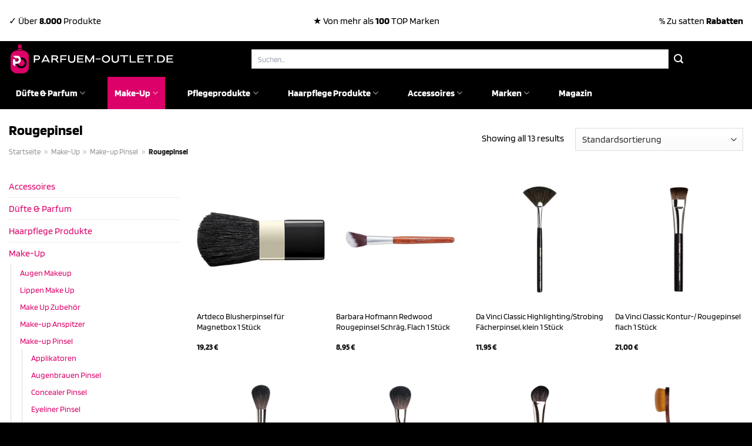

--- FILE ---
content_type: text/html; charset=UTF-8
request_url: https://www.parfuem-outlet.de/rougepinsel/
body_size: 35783
content:
<!DOCTYPE html>
<html lang="de" class="loading-site no-js">
<head><meta charset="UTF-8" /><script>if(navigator.userAgent.match(/MSIE|Internet Explorer/i)||navigator.userAgent.match(/Trident\/7\..*?rv:11/i)){var href=document.location.href;if(!href.match(/[?&]nowprocket/)){if(href.indexOf("?")==-1){if(href.indexOf("#")==-1){document.location.href=href+"?nowprocket=1"}else{document.location.href=href.replace("#","?nowprocket=1#")}}else{if(href.indexOf("#")==-1){document.location.href=href+"&nowprocket=1"}else{document.location.href=href.replace("#","&nowprocket=1#")}}}}</script><script>class RocketLazyLoadScripts{constructor(){this.v="1.2.4",this.triggerEvents=["keydown","mousedown","mousemove","touchmove","touchstart","touchend","wheel"],this.userEventHandler=this._triggerListener.bind(this),this.touchStartHandler=this._onTouchStart.bind(this),this.touchMoveHandler=this._onTouchMove.bind(this),this.touchEndHandler=this._onTouchEnd.bind(this),this.clickHandler=this._onClick.bind(this),this.interceptedClicks=[],window.addEventListener("pageshow",t=>{this.persisted=t.persisted}),window.addEventListener("DOMContentLoaded",()=>{this._preconnect3rdParties()}),this.delayedScripts={normal:[],async:[],defer:[]},this.trash=[],this.allJQueries=[]}_addUserInteractionListener(t){if(document.hidden){t._triggerListener();return}this.triggerEvents.forEach(e=>window.addEventListener(e,t.userEventHandler,{passive:!0})),window.addEventListener("touchstart",t.touchStartHandler,{passive:!0}),window.addEventListener("mousedown",t.touchStartHandler),document.addEventListener("visibilitychange",t.userEventHandler)}_removeUserInteractionListener(){this.triggerEvents.forEach(t=>window.removeEventListener(t,this.userEventHandler,{passive:!0})),document.removeEventListener("visibilitychange",this.userEventHandler)}_onTouchStart(t){"HTML"!==t.target.tagName&&(window.addEventListener("touchend",this.touchEndHandler),window.addEventListener("mouseup",this.touchEndHandler),window.addEventListener("touchmove",this.touchMoveHandler,{passive:!0}),window.addEventListener("mousemove",this.touchMoveHandler),t.target.addEventListener("click",this.clickHandler),this._renameDOMAttribute(t.target,"onclick","rocket-onclick"),this._pendingClickStarted())}_onTouchMove(t){window.removeEventListener("touchend",this.touchEndHandler),window.removeEventListener("mouseup",this.touchEndHandler),window.removeEventListener("touchmove",this.touchMoveHandler,{passive:!0}),window.removeEventListener("mousemove",this.touchMoveHandler),t.target.removeEventListener("click",this.clickHandler),this._renameDOMAttribute(t.target,"rocket-onclick","onclick"),this._pendingClickFinished()}_onTouchEnd(){window.removeEventListener("touchend",this.touchEndHandler),window.removeEventListener("mouseup",this.touchEndHandler),window.removeEventListener("touchmove",this.touchMoveHandler,{passive:!0}),window.removeEventListener("mousemove",this.touchMoveHandler)}_onClick(t){t.target.removeEventListener("click",this.clickHandler),this._renameDOMAttribute(t.target,"rocket-onclick","onclick"),this.interceptedClicks.push(t),t.preventDefault(),t.stopPropagation(),t.stopImmediatePropagation(),this._pendingClickFinished()}_replayClicks(){window.removeEventListener("touchstart",this.touchStartHandler,{passive:!0}),window.removeEventListener("mousedown",this.touchStartHandler),this.interceptedClicks.forEach(t=>{t.target.dispatchEvent(new MouseEvent("click",{view:t.view,bubbles:!0,cancelable:!0}))})}_waitForPendingClicks(){return new Promise(t=>{this._isClickPending?this._pendingClickFinished=t:t()})}_pendingClickStarted(){this._isClickPending=!0}_pendingClickFinished(){this._isClickPending=!1}_renameDOMAttribute(t,e,r){t.hasAttribute&&t.hasAttribute(e)&&(event.target.setAttribute(r,event.target.getAttribute(e)),event.target.removeAttribute(e))}_triggerListener(){this._removeUserInteractionListener(this),"loading"===document.readyState?document.addEventListener("DOMContentLoaded",this._loadEverythingNow.bind(this)):this._loadEverythingNow()}_preconnect3rdParties(){let t=[];document.querySelectorAll("script[type=rocketlazyloadscript][data-rocket-src]").forEach(e=>{let r=e.getAttribute("data-rocket-src");if(r&&0!==r.indexOf("data:")){0===r.indexOf("//")&&(r=location.protocol+r);try{let i=new URL(r).origin;i!==location.origin&&t.push({src:i,crossOrigin:e.crossOrigin||"module"===e.getAttribute("data-rocket-type")})}catch(n){}}}),t=[...new Map(t.map(t=>[JSON.stringify(t),t])).values()],this._batchInjectResourceHints(t,"preconnect")}async _loadEverythingNow(){this.lastBreath=Date.now(),this._delayEventListeners(),this._delayJQueryReady(this),this._handleDocumentWrite(),this._registerAllDelayedScripts(),this._preloadAllScripts(),await this._loadScriptsFromList(this.delayedScripts.normal),await this._loadScriptsFromList(this.delayedScripts.defer),await this._loadScriptsFromList(this.delayedScripts.async);try{await this._triggerDOMContentLoaded(),await this._pendingWebpackRequests(this),await this._triggerWindowLoad()}catch(t){console.error(t)}window.dispatchEvent(new Event("rocket-allScriptsLoaded")),this._waitForPendingClicks().then(()=>{this._replayClicks()}),this._emptyTrash()}_registerAllDelayedScripts(){document.querySelectorAll("script[type=rocketlazyloadscript]").forEach(t=>{t.hasAttribute("data-rocket-src")?t.hasAttribute("async")&&!1!==t.async?this.delayedScripts.async.push(t):t.hasAttribute("defer")&&!1!==t.defer||"module"===t.getAttribute("data-rocket-type")?this.delayedScripts.defer.push(t):this.delayedScripts.normal.push(t):this.delayedScripts.normal.push(t)})}async _transformScript(t){if(await this._littleBreath(),!0===t.noModule&&"noModule"in HTMLScriptElement.prototype){t.setAttribute("data-rocket-status","skipped");return}return new Promise(navigator.userAgent.indexOf("Firefox/")>0||""===navigator.vendor?e=>{let r=document.createElement("script");[...t.attributes].forEach(t=>{let e=t.nodeName;"type"!==e&&("data-rocket-type"===e&&(e="type"),"data-rocket-src"===e&&(e="src"),r.setAttribute(e,t.nodeValue))}),t.text&&(r.text=t.text),r.hasAttribute("src")?(r.addEventListener("load",e),r.addEventListener("error",e)):(r.text=t.text,e());try{t.parentNode.replaceChild(r,t)}catch(i){e()}}:e=>{function r(){t.setAttribute("data-rocket-status","failed"),e()}try{let i=t.getAttribute("data-rocket-type"),n=t.getAttribute("data-rocket-src");i?(t.type=i,t.removeAttribute("data-rocket-type")):t.removeAttribute("type"),t.addEventListener("load",function r(){t.setAttribute("data-rocket-status","executed"),e()}),t.addEventListener("error",r),n?(t.removeAttribute("data-rocket-src"),t.src=n):t.src="data:text/javascript;base64,"+window.btoa(unescape(encodeURIComponent(t.text)))}catch(s){r()}})}async _loadScriptsFromList(t){let e=t.shift();return e&&e.isConnected?(await this._transformScript(e),this._loadScriptsFromList(t)):Promise.resolve()}_preloadAllScripts(){this._batchInjectResourceHints([...this.delayedScripts.normal,...this.delayedScripts.defer,...this.delayedScripts.async],"preload")}_batchInjectResourceHints(t,e){var r=document.createDocumentFragment();t.forEach(t=>{let i=t.getAttribute&&t.getAttribute("data-rocket-src")||t.src;if(i){let n=document.createElement("link");n.href=i,n.rel=e,"preconnect"!==e&&(n.as="script"),t.getAttribute&&"module"===t.getAttribute("data-rocket-type")&&(n.crossOrigin=!0),t.crossOrigin&&(n.crossOrigin=t.crossOrigin),t.integrity&&(n.integrity=t.integrity),r.appendChild(n),this.trash.push(n)}}),document.head.appendChild(r)}_delayEventListeners(){let t={};function e(e,r){!function e(r){!t[r]&&(t[r]={originalFunctions:{add:r.addEventListener,remove:r.removeEventListener},eventsToRewrite:[]},r.addEventListener=function(){arguments[0]=i(arguments[0]),t[r].originalFunctions.add.apply(r,arguments)},r.removeEventListener=function(){arguments[0]=i(arguments[0]),t[r].originalFunctions.remove.apply(r,arguments)});function i(e){return t[r].eventsToRewrite.indexOf(e)>=0?"rocket-"+e:e}}(e),t[e].eventsToRewrite.push(r)}function r(t,e){let r=t[e];Object.defineProperty(t,e,{get:()=>r||function(){},set(i){t["rocket"+e]=r=i}})}e(document,"DOMContentLoaded"),e(window,"DOMContentLoaded"),e(window,"load"),e(window,"pageshow"),e(document,"readystatechange"),r(document,"onreadystatechange"),r(window,"onload"),r(window,"onpageshow")}_delayJQueryReady(t){let e;function r(t){return t.split(" ").map(t=>"load"===t||0===t.indexOf("load.")?"rocket-jquery-load":t).join(" ")}function i(i){if(i&&i.fn&&!t.allJQueries.includes(i)){i.fn.ready=i.fn.init.prototype.ready=function(e){return t.domReadyFired?e.bind(document)(i):document.addEventListener("rocket-DOMContentLoaded",()=>e.bind(document)(i)),i([])};let n=i.fn.on;i.fn.on=i.fn.init.prototype.on=function(){return this[0]===window&&("string"==typeof arguments[0]||arguments[0]instanceof String?arguments[0]=r(arguments[0]):"object"==typeof arguments[0]&&Object.keys(arguments[0]).forEach(t=>{let e=arguments[0][t];delete arguments[0][t],arguments[0][r(t)]=e})),n.apply(this,arguments),this},t.allJQueries.push(i)}e=i}i(window.jQuery),Object.defineProperty(window,"jQuery",{get:()=>e,set(t){i(t)}})}async _pendingWebpackRequests(t){let e=document.querySelector("script[data-webpack]");async function r(){return new Promise(t=>{e.addEventListener("load",t),e.addEventListener("error",t)})}e&&(await r(),await t._requestAnimFrame(),await t._pendingWebpackRequests(t))}async _triggerDOMContentLoaded(){this.domReadyFired=!0,await this._littleBreath(),document.dispatchEvent(new Event("rocket-DOMContentLoaded")),await this._littleBreath(),window.dispatchEvent(new Event("rocket-DOMContentLoaded")),await this._littleBreath(),document.dispatchEvent(new Event("rocket-readystatechange")),await this._littleBreath(),document.rocketonreadystatechange&&document.rocketonreadystatechange()}async _triggerWindowLoad(){await this._littleBreath(),window.dispatchEvent(new Event("rocket-load")),await this._littleBreath(),window.rocketonload&&window.rocketonload(),await this._littleBreath(),this.allJQueries.forEach(t=>t(window).trigger("rocket-jquery-load")),await this._littleBreath();let t=new Event("rocket-pageshow");t.persisted=this.persisted,window.dispatchEvent(t),await this._littleBreath(),window.rocketonpageshow&&window.rocketonpageshow({persisted:this.persisted})}_handleDocumentWrite(){let t=new Map;document.write=document.writeln=function(e){let r=document.currentScript;r||console.error("WPRocket unable to document.write this: "+e);let i=document.createRange(),n=r.parentElement,s=t.get(r);void 0===s&&(s=r.nextSibling,t.set(r,s));let a=document.createDocumentFragment();i.setStart(a,0),a.appendChild(i.createContextualFragment(e)),n.insertBefore(a,s)}}async _littleBreath(){Date.now()-this.lastBreath>45&&(await this._requestAnimFrame(),this.lastBreath=Date.now())}async _requestAnimFrame(){return document.hidden?new Promise(t=>setTimeout(t)):new Promise(t=>requestAnimationFrame(t))}_emptyTrash(){this.trash.forEach(t=>t.remove())}static run(){let t=new RocketLazyLoadScripts;t._addUserInteractionListener(t)}}RocketLazyLoadScripts.run();</script>
	
	<link rel="profile" href="http://gmpg.org/xfn/11" />
	<link rel="pingback" href="https://www.parfuem-outlet.de/xmlrpc.php" />

	<script type="rocketlazyloadscript">(function(html){html.className = html.className.replace(/\bno-js\b/,'js')})(document.documentElement);</script>
<meta name='robots' content='index, follow, max-image-preview:large, max-snippet:-1, max-video-preview:-1' />
<link rel="preload" href="https://www.parfuem-outlet.de/wp-content/plugins/rate-my-post/public/css/fonts/ratemypost.ttf" type="font/ttf" as="font" crossorigin="anonymous"><meta name="viewport" content="width=device-width, initial-scale=1" />
	<!-- This site is optimized with the Yoast SEO plugin v26.7 - https://yoast.com/wordpress/plugins/seo/ -->
	<title>Rougepinsel hier online günstig kaufen</title>
	<meta name="description" content="Hier bei Parfuem-Outlet.de sehr günstig Rougepinsel kaufen - top Sortimentsauswahl ✓ die beliebtesten Produkte ✓" />
	<link rel="canonical" href="https://www.parfuem-outlet.de/rougepinsel/" />
	<meta property="og:locale" content="de_DE" />
	<meta property="og:type" content="article" />
	<meta property="og:title" content="Rougepinsel hier online günstig kaufen" />
	<meta property="og:description" content="Hier bei Parfuem-Outlet.de sehr günstig Rougepinsel kaufen - top Sortimentsauswahl ✓ die beliebtesten Produkte ✓" />
	<meta property="og:url" content="https://www.parfuem-outlet.de/rougepinsel/" />
	<meta property="og:site_name" content="Parfuem-Outlet.de" />
	<meta property="og:image" content="https://www.parfuem-outlet.de/wp-content/uploads/2023/08/parfuem-outlet-de-vorschau.jpg" />
	<meta property="og:image:width" content="1200" />
	<meta property="og:image:height" content="627" />
	<meta property="og:image:type" content="image/jpeg" />
	<meta name="twitter:card" content="summary_large_image" />
	<script type="application/ld+json" class="yoast-schema-graph">{"@context":"https://schema.org","@graph":[{"@type":"CollectionPage","@id":"https://www.parfuem-outlet.de/rougepinsel/","url":"https://www.parfuem-outlet.de/rougepinsel/","name":"Rougepinsel hier online günstig kaufen","isPartOf":{"@id":"https://www.parfuem-outlet.de/#website"},"primaryImageOfPage":{"@id":"https://www.parfuem-outlet.de/rougepinsel/#primaryimage"},"image":{"@id":"https://www.parfuem-outlet.de/rougepinsel/#primaryimage"},"thumbnailUrl":"https://www.parfuem-outlet.de/wp-content/uploads/2023/08/699516_4019674060346_001.png","description":"Hier bei Parfuem-Outlet.de sehr günstig Rougepinsel kaufen - top Sortimentsauswahl ✓ die beliebtesten Produkte ✓","breadcrumb":{"@id":"https://www.parfuem-outlet.de/rougepinsel/#breadcrumb"},"inLanguage":"de"},{"@type":"ImageObject","inLanguage":"de","@id":"https://www.parfuem-outlet.de/rougepinsel/#primaryimage","url":"https://www.parfuem-outlet.de/wp-content/uploads/2023/08/699516_4019674060346_001.png","contentUrl":"https://www.parfuem-outlet.de/wp-content/uploads/2023/08/699516_4019674060346_001.png","width":700,"height":700,"caption":"Artdeco Blusherpinsel für Magnetbox 1 Stück"},{"@type":"BreadcrumbList","@id":"https://www.parfuem-outlet.de/rougepinsel/#breadcrumb","itemListElement":[{"@type":"ListItem","position":1,"name":"Startseite","item":"https://www.parfuem-outlet.de/"},{"@type":"ListItem","position":2,"name":"Make-Up","item":"https://www.parfuem-outlet.de/make-up/"},{"@type":"ListItem","position":3,"name":"Make-up Pinsel","item":"https://www.parfuem-outlet.de/make-up-pinsel/"},{"@type":"ListItem","position":4,"name":"Rougepinsel"}]},{"@type":"WebSite","@id":"https://www.parfuem-outlet.de/#website","url":"https://www.parfuem-outlet.de/","name":"Parfuem-Outlet.de","description":"dein Parfüm Outlet mit den günstigen Preisen","publisher":{"@id":"https://www.parfuem-outlet.de/#organization"},"potentialAction":[{"@type":"SearchAction","target":{"@type":"EntryPoint","urlTemplate":"https://www.parfuem-outlet.de/?s={search_term_string}"},"query-input":{"@type":"PropertyValueSpecification","valueRequired":true,"valueName":"search_term_string"}}],"inLanguage":"de"},{"@type":"Organization","@id":"https://www.parfuem-outlet.de/#organization","name":"Parfuem-Outlet.de","url":"https://www.parfuem-outlet.de/","logo":{"@type":"ImageObject","inLanguage":"de","@id":"https://www.parfuem-outlet.de/#/schema/logo/image/","url":"https://www.parfuem-outlet.de/wp-content/uploads/2023/08/parfuem-outlet-de-favicon.png","contentUrl":"https://www.parfuem-outlet.de/wp-content/uploads/2023/08/parfuem-outlet-de-favicon.png","width":50,"height":50,"caption":"Parfuem-Outlet.de"},"image":{"@id":"https://www.parfuem-outlet.de/#/schema/logo/image/"}}]}</script>
	<!-- / Yoast SEO plugin. -->



<link rel='prefetch' href='https://www.parfuem-outlet.de/wp-content/themes/flatsome/assets/js/flatsome.js?ver=a0a7aee297766598a20e' />
<link rel='prefetch' href='https://www.parfuem-outlet.de/wp-content/themes/flatsome/assets/js/chunk.slider.js?ver=3.18.6' />
<link rel='prefetch' href='https://www.parfuem-outlet.de/wp-content/themes/flatsome/assets/js/chunk.popups.js?ver=3.18.6' />
<link rel='prefetch' href='https://www.parfuem-outlet.de/wp-content/themes/flatsome/assets/js/chunk.tooltips.js?ver=3.18.6' />
<link rel='prefetch' href='https://www.parfuem-outlet.de/wp-content/themes/flatsome/assets/js/woocommerce.js?ver=49415fe6a9266f32f1f2' />
<style id='wp-img-auto-sizes-contain-inline-css' type='text/css'>
img:is([sizes=auto i],[sizes^="auto," i]){contain-intrinsic-size:3000px 1500px}
/*# sourceURL=wp-img-auto-sizes-contain-inline-css */
</style>
<link data-minify="1" rel='stylesheet' id='maintenanceLayer-css' href='https://www.parfuem-outlet.de/wp-content/cache/min/1/wp-content/plugins/dailylead_maintenance/css/layer.css?ver=1765708260' type='text/css' media='all' />
<link data-minify="1" rel='stylesheet' id='rate-my-post-css' href='https://www.parfuem-outlet.de/wp-content/cache/min/1/wp-content/plugins/rate-my-post/public/css/rate-my-post.css?ver=1765708260' type='text/css' media='all' />
<style id='rate-my-post-inline-css' type='text/css'>
.rmp-widgets-container p {  font-size: 12px;}.rmp-rating-widget .rmp-icon--ratings {  font-size: 12px;}
/*# sourceURL=rate-my-post-inline-css */
</style>
<style id='woocommerce-inline-inline-css' type='text/css'>
.woocommerce form .form-row .required { visibility: visible; }
/*# sourceURL=woocommerce-inline-inline-css */
</style>
<link rel='stylesheet' id='ez-toc-css' href='https://www.parfuem-outlet.de/wp-content/plugins/easy-table-of-contents/assets/css/screen.min.css?ver=2.0.80' type='text/css' media='all' />
<style id='ez-toc-inline-css' type='text/css'>
div#ez-toc-container .ez-toc-title {font-size: 120%;}div#ez-toc-container .ez-toc-title {font-weight: 500;}div#ez-toc-container ul li , div#ez-toc-container ul li a {font-size: 95%;}div#ez-toc-container ul li , div#ez-toc-container ul li a {font-weight: 500;}div#ez-toc-container nav ul ul li {font-size: 90%;}div#ez-toc-container {background: #fff;border: 1px solid #000000;}div#ez-toc-container p.ez-toc-title , #ez-toc-container .ez_toc_custom_title_icon , #ez-toc-container .ez_toc_custom_toc_icon {color: #000000;}div#ez-toc-container ul.ez-toc-list a {color: #000000;}div#ez-toc-container ul.ez-toc-list a:hover {color: #000000;}div#ez-toc-container ul.ez-toc-list a:visited {color: #000000;}.ez-toc-counter nav ul li a::before {color: ;}.ez-toc-box-title {font-weight: bold; margin-bottom: 10px; text-align: center; text-transform: uppercase; letter-spacing: 1px; color: #666; padding-bottom: 5px;position:absolute;top:-4%;left:5%;background-color: inherit;transition: top 0.3s ease;}.ez-toc-box-title.toc-closed {top:-25%;}
.ez-toc-container-direction {direction: ltr;}.ez-toc-counter ul{counter-reset: item ;}.ez-toc-counter nav ul li a::before {content: counters(item, '.', decimal) '. ';display: inline-block;counter-increment: item;flex-grow: 0;flex-shrink: 0;margin-right: .2em; float: left; }.ez-toc-widget-direction {direction: ltr;}.ez-toc-widget-container ul{counter-reset: item ;}.ez-toc-widget-container nav ul li a::before {content: counters(item, '.', decimal) '. ';display: inline-block;counter-increment: item;flex-grow: 0;flex-shrink: 0;margin-right: .2em; float: left; }
/*# sourceURL=ez-toc-inline-css */
</style>
<link data-minify="1" rel='stylesheet' id='flatsome-main-css' href='https://www.parfuem-outlet.de/wp-content/cache/min/1/wp-content/themes/flatsome/assets/css/flatsome.css?ver=1765708260' type='text/css' media='all' />
<style id='flatsome-main-inline-css' type='text/css'>
@font-face {
				font-family: "fl-icons";
				font-display: block;
				src: url(https://www.parfuem-outlet.de/wp-content/themes/flatsome/assets/css/icons/fl-icons.eot?v=3.18.6);
				src:
					url(https://www.parfuem-outlet.de/wp-content/themes/flatsome/assets/css/icons/fl-icons.eot#iefix?v=3.18.6) format("embedded-opentype"),
					url(https://www.parfuem-outlet.de/wp-content/themes/flatsome/assets/css/icons/fl-icons.woff2?v=3.18.6) format("woff2"),
					url(https://www.parfuem-outlet.de/wp-content/themes/flatsome/assets/css/icons/fl-icons.ttf?v=3.18.6) format("truetype"),
					url(https://www.parfuem-outlet.de/wp-content/themes/flatsome/assets/css/icons/fl-icons.woff?v=3.18.6) format("woff"),
					url(https://www.parfuem-outlet.de/wp-content/themes/flatsome/assets/css/icons/fl-icons.svg?v=3.18.6#fl-icons) format("svg");
			}
/*# sourceURL=flatsome-main-inline-css */
</style>
<link data-minify="1" rel='stylesheet' id='flatsome-shop-css' href='https://www.parfuem-outlet.de/wp-content/cache/min/1/wp-content/themes/flatsome/assets/css/flatsome-shop.css?ver=1765708260' type='text/css' media='all' />
<script data-minify="1" type="text/javascript" src="https://www.parfuem-outlet.de/wp-content/cache/min/1/wp-content/plugins/dailylead_maintenance/js/layerShow.js?ver=1765708260" id="maintenanceLayerShow-js" defer></script>
<script data-minify="1" type="text/javascript" src="https://www.parfuem-outlet.de/wp-content/cache/min/1/wp-content/plugins/dailylead_maintenance/js/layer.js?ver=1765708260" id="maintenanceLayer-js" defer></script>
<script type="rocketlazyloadscript" data-rocket-type="text/javascript" data-rocket-src="https://www.parfuem-outlet.de/wp-includes/js/jquery/jquery.min.js?ver=3.7.1" id="jquery-core-js" defer></script>
<script type="rocketlazyloadscript" data-rocket-type="text/javascript" data-rocket-src="https://www.parfuem-outlet.de/wp-content/plugins/woocommerce/assets/js/jquery-blockui/jquery.blockUI.min.js?ver=2.7.0-wc.9.4.2" id="jquery-blockui-js" data-wp-strategy="defer" defer></script>
<script type="text/javascript" id="wc-add-to-cart-js-extra">
/* <![CDATA[ */
var wc_add_to_cart_params = {"ajax_url":"/wp-admin/admin-ajax.php","wc_ajax_url":"/?wc-ajax=%%endpoint%%","i18n_view_cart":"Warenkorb anzeigen","cart_url":"https://www.parfuem-outlet.de","is_cart":"","cart_redirect_after_add":"no"};
//# sourceURL=wc-add-to-cart-js-extra
/* ]]> */
</script>
<script type="rocketlazyloadscript" data-rocket-type="text/javascript" data-rocket-src="https://www.parfuem-outlet.de/wp-content/plugins/woocommerce/assets/js/frontend/add-to-cart.min.js?ver=9.4.2" id="wc-add-to-cart-js" defer="defer" data-wp-strategy="defer"></script>
<script type="rocketlazyloadscript" data-rocket-type="text/javascript" data-rocket-src="https://www.parfuem-outlet.de/wp-content/plugins/woocommerce/assets/js/js-cookie/js.cookie.min.js?ver=2.1.4-wc.9.4.2" id="js-cookie-js" data-wp-strategy="defer" defer></script>
<script type="rocketlazyloadscript">
  var _paq = window._paq = window._paq || [];
  /* tracker methods like "setCustomDimension" should be called before "trackPageView" */
  _paq.push(['trackPageView']);
  _paq.push(['enableLinkTracking']);
  (function() {
    var u="https://stats.dailylead.de/";
    _paq.push(['setTrackerUrl', u+'matomo.php']);
    _paq.push(['setSiteId', '144']);
    var d=document, g=d.createElement('script'), s=d.getElementsByTagName('script')[0];
    g.async=true; g.src=u+'matomo.js'; s.parentNode.insertBefore(g,s);
  })();
</script>
<script type="rocketlazyloadscript" data-minify="1" data-host="https://digistats.de" data-dnt="false" data-rocket-src="https://www.parfuem-outlet.de/wp-content/cache/min/1/js/script.js?ver=1765708260" id="ZwSg9rf6GA" async defer></script>	<noscript><style>.woocommerce-product-gallery{ opacity: 1 !important; }</style></noscript>
	<style class='wp-fonts-local' type='text/css'>
@font-face{font-family:Inter;font-style:normal;font-weight:300 900;font-display:fallback;src:url('https://www.parfuem-outlet.de/wp-content/plugins/woocommerce/assets/fonts/Inter-VariableFont_slnt,wght.woff2') format('woff2');font-stretch:normal;}
@font-face{font-family:Cardo;font-style:normal;font-weight:400;font-display:fallback;src:url('https://www.parfuem-outlet.de/wp-content/plugins/woocommerce/assets/fonts/cardo_normal_400.woff2') format('woff2');}
</style>
<link rel="icon" href="https://www.parfuem-outlet.de/wp-content/uploads/2023/08/cropped-parfuem-outlet-de-favicon-32x32.png" sizes="32x32" />
<link rel="icon" href="https://www.parfuem-outlet.de/wp-content/uploads/2023/08/cropped-parfuem-outlet-de-favicon-192x192.png" sizes="192x192" />
<link rel="apple-touch-icon" href="https://www.parfuem-outlet.de/wp-content/uploads/2023/08/cropped-parfuem-outlet-de-favicon-180x180.png" />
<meta name="msapplication-TileImage" content="https://www.parfuem-outlet.de/wp-content/uploads/2023/08/cropped-parfuem-outlet-de-favicon-270x270.png" />
<style id="custom-css" type="text/css">:root {--primary-color: #dc0069;--fs-color-primary: #dc0069;--fs-color-secondary: #000000;--fs-color-success: #7a9c59;--fs-color-alert: #b20000;--fs-experimental-link-color: #dc0069;--fs-experimental-link-color-hover: #000000;}.tooltipster-base {--tooltip-color: #fff;--tooltip-bg-color: #000;}.off-canvas-right .mfp-content, .off-canvas-left .mfp-content {--drawer-width: 300px;}.off-canvas .mfp-content.off-canvas-cart {--drawer-width: 360px;}.container-width, .full-width .ubermenu-nav, .container, .row{max-width: 1320px}.row.row-collapse{max-width: 1290px}.row.row-small{max-width: 1312.5px}.row.row-large{max-width: 1350px}.header-main{height: 61px}#logo img{max-height: 61px}#logo{width:320px;}#logo img{padding:3px 0;}.header-bottom{min-height: 55px}.header-top{min-height: 70px}.transparent .header-main{height: 90px}.transparent #logo img{max-height: 90px}.has-transparent + .page-title:first-of-type,.has-transparent + #main > .page-title,.has-transparent + #main > div > .page-title,.has-transparent + #main .page-header-wrapper:first-of-type .page-title{padding-top: 170px;}.header.show-on-scroll,.stuck .header-main{height:70px!important}.stuck #logo img{max-height: 70px!important}.search-form{ width: 80%;}.header-bg-color {background-color: #000000}.header-bottom {background-color: #000000}.top-bar-nav > li > a{line-height: 16px }.header-main .nav > li > a{line-height: 16px }.header-bottom-nav > li > a{line-height: 55px }@media (max-width: 549px) {.header-main{height: 70px}#logo img{max-height: 70px}}.header-top{background-color:#ffffff!important;}body{color: #000000}h1,h2,h3,h4,h5,h6,.heading-font{color: #000000;}body{font-size: 100%;}@media screen and (max-width: 549px){body{font-size: 100%;}}body{font-family: Blinker, sans-serif;}body {font-weight: 400;font-style: normal;}.nav > li > a {font-family: Blinker, sans-serif;}.mobile-sidebar-levels-2 .nav > li > ul > li > a {font-family: Blinker, sans-serif;}.nav > li > a,.mobile-sidebar-levels-2 .nav > li > ul > li > a {font-weight: 700;font-style: normal;}h1,h2,h3,h4,h5,h6,.heading-font, .off-canvas-center .nav-sidebar.nav-vertical > li > a{font-family: Blinker, sans-serif;}h1,h2,h3,h4,h5,h6,.heading-font,.banner h1,.banner h2 {font-weight: 700;font-style: normal;}.alt-font{font-family: "Dancing Script", sans-serif;}.alt-font {font-weight: 400!important;font-style: normal!important;}.header:not(.transparent) .top-bar-nav > li > a {color: #000000;}.header:not(.transparent) .header-nav-main.nav > li > a {color: #ffffff;}.header:not(.transparent) .header-bottom-nav.nav > li > a{color: #ffffff;}.widget:where(:not(.widget_shopping_cart)) a{color: #000000;}.widget:where(:not(.widget_shopping_cart)) a:hover{color: #dc0069;}.widget .tagcloud a:hover{border-color: #dc0069; background-color: #dc0069;}.current .breadcrumb-step, [data-icon-label]:after, .button#place_order,.button.checkout,.checkout-button,.single_add_to_cart_button.button, .sticky-add-to-cart-select-options-button{background-color: #dc0069!important }.has-equal-box-heights .box-image {padding-top: 100%;}.badge-inner.on-sale{background-color: #dc0069}@media screen and (min-width: 550px){.products .box-vertical .box-image{min-width: 300px!important;width: 300px!important;}}.header-main .social-icons,.header-main .cart-icon strong,.header-main .menu-title,.header-main .header-button > .button.is-outline,.header-main .nav > li > a > i:not(.icon-angle-down){color: #ffffff!important;}.header-main .header-button > .button.is-outline,.header-main .cart-icon strong:after,.header-main .cart-icon strong{border-color: #ffffff!important;}.header-main .header-button > .button:not(.is-outline){background-color: #ffffff!important;}.header-main .current-dropdown .cart-icon strong,.header-main .header-button > .button:hover,.header-main .header-button > .button:hover i,.header-main .header-button > .button:hover span{color:#FFF!important;}.header-main .menu-title:hover,.header-main .social-icons a:hover,.header-main .header-button > .button.is-outline:hover,.header-main .nav > li > a:hover > i:not(.icon-angle-down){color: #ffffff!important;}.header-main .current-dropdown .cart-icon strong,.header-main .header-button > .button:hover{background-color: #ffffff!important;}.header-main .current-dropdown .cart-icon strong:after,.header-main .current-dropdown .cart-icon strong,.header-main .header-button > .button:hover{border-color: #ffffff!important;}.absolute-footer, html{background-color: #000000}.page-title-small + main .product-container > .row{padding-top:0;}.nav-vertical-fly-out > li + li {border-top-width: 1px; border-top-style: solid;}/* Custom CSS */.header-vertical-menu__fly-out .current-dropdown.menu-item .nav-dropdown {display: block;}.header-vertical-menu__opener {font-size: initial;}.off-canvas-right .mfp-content, .off-canvas-left .mfp-content {max-width: 320px;width:100%}.off-canvas-left.mfp-ready .mfp-close {color: black;}.product-summary .woocommerce-Price-currencySymbol {font-size: inherit;vertical-align: inherit;margin-top: inherit;}.product-section-title-related {text-align: center;padding-top: 45px;}.yith-wcwl-add-to-wishlist {margin-top: 10px;margin-bottom: 30px;}.page-title {margin-top: 20px;}@media screen and (min-width: 850px) {.page-title-inner {padding-top: 0;min-height: auto;}}/*** START Sticky Banner ***/.sticky-add-to-cart__product img {display: none;}.sticky-add-to-cart__product .product-title-small {display: none;}.sticky-add-to-cart--active .cart {padding-top: 5px;padding-bottom: 5px;max-width: 250px;flex-grow: 1;font-size: smaller;margin-bottom: 0;}.sticky-add-to-cart.sticky-add-to-cart--active .single_add_to_cart_button{margin: 0;padding-top: 10px;padding-bottom: 10px;border-radius: 99px;width: 100%;line-height: 1.5;}.single_add_to_cart_button,.sticky-add-to-cart:not(.sticky-add-to-cart--active) .single_add_to_cart_button {padding: 5px;max-width: 300px;width:100%;margin:0;}.sticky-add-to-cart--active {-webkit-backdrop-filter: blur(7px);backdrop-filter: blur(7px);display: flex;justify-content: center;padding: 3px 10px;}.sticky-add-to-cart__product .product-title-small {height: 14px;overflow: hidden;}.sticky-add-to-cart--active .woocommerce-variation-price, .sticky-add-to-cart--active .product-page-price {font-size: 24px;}.sticky-add-to-cart--active .price del {font-size: 50%;margin-bottom: 4px;}.sticky-add-to-cart--active .price del::after {width: 50%;}.sticky-add-to-cart__product {margin-right: 5px;}/*** END Sticky Banner ***/.yadore {display: grid;grid-template-columns: repeat(4,minmax(0,1fr));gap:1rem;}.col-4 .yadore {display: grid;grid-template-columns: repeat(4,minmax(0,1fr));gap:1rem;}.yadore .yadore-item {background: #fff;border-radius: 15px;}.yadore .yadore-item li.delivery_time,.yadore .yadore-item li.stock_status,.yadore .yadore-item li.stock_status.nicht {list-style-type: none;padding: 0px 0 0px 24px;margin: 0px!important;}.yadore .yadore-item img:not(.logo) {min-height: 170px;max-height: 170px;}.yadore .yadore-item img.logo {max-width: 70px;max-height: 30px;}.ayo-logo-name {margin-top: 12px;display: block;white-space: nowrap;font-size: xx-small;}.product-info {display: flex;flex-direction: column;padding-bottom: 0;}.product-info.product-title {order: 1;}.product-info .is-divider {order: 2;}.product-info .product-short-description {order: 3;}.product-info .product-short-description li {list-style-type: none;padding: 0px 0 0px 24px;margin: 0px 0px 3px 0px!important;}li.delivery_time,.product-info .product-short-description li.delivery_time {background: url([data-uri]) no-repeat left center;}li.delivery_time,.product-info .product-short-description li.delivery_time {background: url([data-uri]) no-repeat left center;}li.stock_status,.product-info .product-short-description li.stock_status {background: url([data-uri]) no-repeat left center;}li.stock_status.nicht,.product-info .product-short-description li.stock_status.nicht {background: url([data-uri]) no-repeat left center;}.product-info .price-wrapper {order: 4;}.product-info .price-wrapper .price {margin: 0;}.product-info .cart,.product-info .sticky-add-to-cart-wrapper {order:5;margin: 25px 0;}.product-info .yith-wcwl-add-to-wishlist {order: 6;margin: 0;}.overflow-hidden { overflow: hidden;}.overflow-hidden.banner h3 {line-height: 0;}.nowrap { white-space: nowrap;}.height-40 {height: 40px !important;}.m-0 {margin: 0 !important;}a.stretched-link:after {position: absolute;top: 0;right: 0;bottom: 0;left: 0;pointer-events: auto;content: "";background-color: rgba(0,0,0,0.0);z-index: 1;}.z-index-0 {z-index: 0;}.z-index-10 {z-index: 10;}.price del {text-decoration-line: none;position: relative;}.price del::after {content: '';position: absolute;border-top: 2px solid red;width: 100%;height: 100%;left: 0;transform: rotate(-10deg);top: 50%;}.product-small.box .box-image .image-cover img {object-fit: contain;}.product-small.box .box-image {text-align: center;}.product-small.box .box-text .title-wrapper {max-height: 75px;overflow: hidden;margin-bottom: 15px;}.woocommerce-product-gallery__wrapper .woocommerce-product-gallery__image a img {max-height: 420px;width: auto;margin: 0 auto;display: block;}.has-equal-box-heights .box-image img {-o-object-fit: contain;object-fit: contain;}/* START Mobile Menu */.off-canvas-left .mfp-content, .off-canvas-right .mfp-content {width: 85%;max-width: 360px;}.off-canvas-left .mfp-content .nav>li>a, .off-canvas-right .mfp-content .nav>li>a,.mobile-sidebar-levels-2 .nav-slide>li>.sub-menu>li:not(.nav-slide-header)>a, .mobile-sidebar-levels-2 .nav-slide>li>ul.children>li:not(.nav-slide-header)>a {font-size: 1.1em;color: #000;}.mobile-sidebar-levels-2 .nav-slide>li>.sub-menu>li:not(.nav-slide-header)>a, .mobile-sidebar-levels-2 .nav-slide>li>ul.children>li:not(.nav-slide-header)>a {text-transform: none;}/* END Mobile Menu *//*** START MENU frühes umschalten auf MobileCSS ***/@media (min-width: 850px) and (max-width: 1060px) {header [data-show=show-for-medium], header .show-for-medium {display: block !important;}}@media (max-width: 1060px) {header [data-show=hide-for-medium], header .hide-for-medium {display: none !important;}.medium-logo-center .logo {-webkit-box-ordinal-group: 2;-ms-flex-order: 2;order: 2;}header .show-for-medium.flex-right {-webkit-box-ordinal-group: 3;-ms-flex-order: 3;order: 3;}.medium-logo-center .logo img {margin: 0 auto;}}/*** END MENUfrühes umschalten auf MobileCSS ***/#masthead .flex-left .header-nav.header-nav-main.nav.nav-left {-webkit-box-pack: center;-ms-flex-pack: center;justify-content: center;}.logo-left .logo {margin-left: 0;margin-right: 0px;}.product-title a {color: #000000;}.product-title a:hover {color: var(--fs-experimental-link-color);}/* Custom CSS Tablet */@media (max-width: 849px){.nav li a,.nav-vertical>li>ul li a,.nav-slide-header .toggle,.mobile-sidebar-levels-2 .nav-slide>li>ul.children>li>a, .mobile-sidebar-levels-2 .nav-slide>li>.sub-menu>li>a {color: #000 !important;opacity: 1;}/*** START Sticky Banner ***/.sticky-add-to-cart--active {justify-content: space-between;font-size: .9em;}/*** END Sticky Banner ***/.post-title.is-large {font-size: 1.75em;}}/* Custom CSS Mobile */@media (max-width: 549px){/*** START Sticky Banner ***/.sticky-add-to-cart:not(.sticky-add-to-cart--active) {width: 100% !important;max-width: 100%;}.sticky-add-to-cart:not(.sticky-add-to-cart--active) .single_add_to_cart_button {padding: 5px 25px;max-width: 100%;}/*** END Sticky Banner ***/.single_add_to_cart_button {padding: 5px 25px;max-width: 100%;width: 100%;}.yadore,.col-4 .yadore {grid-template-columns: repeat(1,minmax(0,1fr));}}.label-new.menu-item > a:after{content:"Neu";}.label-hot.menu-item > a:after{content:"Hot";}.label-sale.menu-item > a:after{content:"Aktion";}.label-popular.menu-item > a:after{content:"Beliebt";}</style><style id="kirki-inline-styles">/* latin-ext */
@font-face {
  font-family: 'Blinker';
  font-style: normal;
  font-weight: 400;
  font-display: swap;
  src: url(https://www.parfuem-outlet.de/wp-content/fonts/blinker/cIf9MaFatEE-VTaP9CChYVkH.woff2) format('woff2');
  unicode-range: U+0100-02BA, U+02BD-02C5, U+02C7-02CC, U+02CE-02D7, U+02DD-02FF, U+0304, U+0308, U+0329, U+1D00-1DBF, U+1E00-1E9F, U+1EF2-1EFF, U+2020, U+20A0-20AB, U+20AD-20C0, U+2113, U+2C60-2C7F, U+A720-A7FF;
}
/* latin */
@font-face {
  font-family: 'Blinker';
  font-style: normal;
  font-weight: 400;
  font-display: swap;
  src: url(https://www.parfuem-outlet.de/wp-content/fonts/blinker/cIf9MaFatEE-VTaP9C6hYQ.woff2) format('woff2');
  unicode-range: U+0000-00FF, U+0131, U+0152-0153, U+02BB-02BC, U+02C6, U+02DA, U+02DC, U+0304, U+0308, U+0329, U+2000-206F, U+20AC, U+2122, U+2191, U+2193, U+2212, U+2215, U+FEFF, U+FFFD;
}
/* latin-ext */
@font-face {
  font-family: 'Blinker';
  font-style: normal;
  font-weight: 700;
  font-display: swap;
  src: url(https://www.parfuem-outlet.de/wp-content/fonts/blinker/cIf4MaFatEE-VTaP_JWEdGgmnbJk.woff2) format('woff2');
  unicode-range: U+0100-02BA, U+02BD-02C5, U+02C7-02CC, U+02CE-02D7, U+02DD-02FF, U+0304, U+0308, U+0329, U+1D00-1DBF, U+1E00-1E9F, U+1EF2-1EFF, U+2020, U+20A0-20AB, U+20AD-20C0, U+2113, U+2C60-2C7F, U+A720-A7FF;
}
/* latin */
@font-face {
  font-family: 'Blinker';
  font-style: normal;
  font-weight: 700;
  font-display: swap;
  src: url(https://www.parfuem-outlet.de/wp-content/fonts/blinker/cIf4MaFatEE-VTaP_JWEdGYmnQ.woff2) format('woff2');
  unicode-range: U+0000-00FF, U+0131, U+0152-0153, U+02BB-02BC, U+02C6, U+02DA, U+02DC, U+0304, U+0308, U+0329, U+2000-206F, U+20AC, U+2122, U+2191, U+2193, U+2212, U+2215, U+FEFF, U+FFFD;
}/* vietnamese */
@font-face {
  font-family: 'Dancing Script';
  font-style: normal;
  font-weight: 400;
  font-display: swap;
  src: url(https://www.parfuem-outlet.de/wp-content/fonts/dancing-script/If2cXTr6YS-zF4S-kcSWSVi_sxjsohD9F50Ruu7BMSo3Rep8ltA.woff2) format('woff2');
  unicode-range: U+0102-0103, U+0110-0111, U+0128-0129, U+0168-0169, U+01A0-01A1, U+01AF-01B0, U+0300-0301, U+0303-0304, U+0308-0309, U+0323, U+0329, U+1EA0-1EF9, U+20AB;
}
/* latin-ext */
@font-face {
  font-family: 'Dancing Script';
  font-style: normal;
  font-weight: 400;
  font-display: swap;
  src: url(https://www.parfuem-outlet.de/wp-content/fonts/dancing-script/If2cXTr6YS-zF4S-kcSWSVi_sxjsohD9F50Ruu7BMSo3ROp8ltA.woff2) format('woff2');
  unicode-range: U+0100-02BA, U+02BD-02C5, U+02C7-02CC, U+02CE-02D7, U+02DD-02FF, U+0304, U+0308, U+0329, U+1D00-1DBF, U+1E00-1E9F, U+1EF2-1EFF, U+2020, U+20A0-20AB, U+20AD-20C0, U+2113, U+2C60-2C7F, U+A720-A7FF;
}
/* latin */
@font-face {
  font-family: 'Dancing Script';
  font-style: normal;
  font-weight: 400;
  font-display: swap;
  src: url(https://www.parfuem-outlet.de/wp-content/fonts/dancing-script/If2cXTr6YS-zF4S-kcSWSVi_sxjsohD9F50Ruu7BMSo3Sup8.woff2) format('woff2');
  unicode-range: U+0000-00FF, U+0131, U+0152-0153, U+02BB-02BC, U+02C6, U+02DA, U+02DC, U+0304, U+0308, U+0329, U+2000-206F, U+20AC, U+2122, U+2191, U+2193, U+2212, U+2215, U+FEFF, U+FFFD;
}</style><noscript><style id="rocket-lazyload-nojs-css">.rll-youtube-player, [data-lazy-src]{display:none !important;}</style></noscript><link data-minify="1" rel='stylesheet' id='wc-blocks-style-css' href='https://www.parfuem-outlet.de/wp-content/cache/min/1/wp-content/plugins/woocommerce/assets/client/blocks/wc-blocks.css?ver=1765708260' type='text/css' media='all' />
<style id='global-styles-inline-css' type='text/css'>
:root{--wp--preset--aspect-ratio--square: 1;--wp--preset--aspect-ratio--4-3: 4/3;--wp--preset--aspect-ratio--3-4: 3/4;--wp--preset--aspect-ratio--3-2: 3/2;--wp--preset--aspect-ratio--2-3: 2/3;--wp--preset--aspect-ratio--16-9: 16/9;--wp--preset--aspect-ratio--9-16: 9/16;--wp--preset--color--black: #000000;--wp--preset--color--cyan-bluish-gray: #abb8c3;--wp--preset--color--white: #ffffff;--wp--preset--color--pale-pink: #f78da7;--wp--preset--color--vivid-red: #cf2e2e;--wp--preset--color--luminous-vivid-orange: #ff6900;--wp--preset--color--luminous-vivid-amber: #fcb900;--wp--preset--color--light-green-cyan: #7bdcb5;--wp--preset--color--vivid-green-cyan: #00d084;--wp--preset--color--pale-cyan-blue: #8ed1fc;--wp--preset--color--vivid-cyan-blue: #0693e3;--wp--preset--color--vivid-purple: #9b51e0;--wp--preset--color--primary: #dc0069;--wp--preset--color--secondary: #000000;--wp--preset--color--success: #7a9c59;--wp--preset--color--alert: #b20000;--wp--preset--gradient--vivid-cyan-blue-to-vivid-purple: linear-gradient(135deg,rgb(6,147,227) 0%,rgb(155,81,224) 100%);--wp--preset--gradient--light-green-cyan-to-vivid-green-cyan: linear-gradient(135deg,rgb(122,220,180) 0%,rgb(0,208,130) 100%);--wp--preset--gradient--luminous-vivid-amber-to-luminous-vivid-orange: linear-gradient(135deg,rgb(252,185,0) 0%,rgb(255,105,0) 100%);--wp--preset--gradient--luminous-vivid-orange-to-vivid-red: linear-gradient(135deg,rgb(255,105,0) 0%,rgb(207,46,46) 100%);--wp--preset--gradient--very-light-gray-to-cyan-bluish-gray: linear-gradient(135deg,rgb(238,238,238) 0%,rgb(169,184,195) 100%);--wp--preset--gradient--cool-to-warm-spectrum: linear-gradient(135deg,rgb(74,234,220) 0%,rgb(151,120,209) 20%,rgb(207,42,186) 40%,rgb(238,44,130) 60%,rgb(251,105,98) 80%,rgb(254,248,76) 100%);--wp--preset--gradient--blush-light-purple: linear-gradient(135deg,rgb(255,206,236) 0%,rgb(152,150,240) 100%);--wp--preset--gradient--blush-bordeaux: linear-gradient(135deg,rgb(254,205,165) 0%,rgb(254,45,45) 50%,rgb(107,0,62) 100%);--wp--preset--gradient--luminous-dusk: linear-gradient(135deg,rgb(255,203,112) 0%,rgb(199,81,192) 50%,rgb(65,88,208) 100%);--wp--preset--gradient--pale-ocean: linear-gradient(135deg,rgb(255,245,203) 0%,rgb(182,227,212) 50%,rgb(51,167,181) 100%);--wp--preset--gradient--electric-grass: linear-gradient(135deg,rgb(202,248,128) 0%,rgb(113,206,126) 100%);--wp--preset--gradient--midnight: linear-gradient(135deg,rgb(2,3,129) 0%,rgb(40,116,252) 100%);--wp--preset--font-size--small: 13px;--wp--preset--font-size--medium: 20px;--wp--preset--font-size--large: 36px;--wp--preset--font-size--x-large: 42px;--wp--preset--font-family--inter: "Inter", sans-serif;--wp--preset--font-family--cardo: Cardo;--wp--preset--spacing--20: 0.44rem;--wp--preset--spacing--30: 0.67rem;--wp--preset--spacing--40: 1rem;--wp--preset--spacing--50: 1.5rem;--wp--preset--spacing--60: 2.25rem;--wp--preset--spacing--70: 3.38rem;--wp--preset--spacing--80: 5.06rem;--wp--preset--shadow--natural: 6px 6px 9px rgba(0, 0, 0, 0.2);--wp--preset--shadow--deep: 12px 12px 50px rgba(0, 0, 0, 0.4);--wp--preset--shadow--sharp: 6px 6px 0px rgba(0, 0, 0, 0.2);--wp--preset--shadow--outlined: 6px 6px 0px -3px rgb(255, 255, 255), 6px 6px rgb(0, 0, 0);--wp--preset--shadow--crisp: 6px 6px 0px rgb(0, 0, 0);}:where(body) { margin: 0; }.wp-site-blocks > .alignleft { float: left; margin-right: 2em; }.wp-site-blocks > .alignright { float: right; margin-left: 2em; }.wp-site-blocks > .aligncenter { justify-content: center; margin-left: auto; margin-right: auto; }:where(.is-layout-flex){gap: 0.5em;}:where(.is-layout-grid){gap: 0.5em;}.is-layout-flow > .alignleft{float: left;margin-inline-start: 0;margin-inline-end: 2em;}.is-layout-flow > .alignright{float: right;margin-inline-start: 2em;margin-inline-end: 0;}.is-layout-flow > .aligncenter{margin-left: auto !important;margin-right: auto !important;}.is-layout-constrained > .alignleft{float: left;margin-inline-start: 0;margin-inline-end: 2em;}.is-layout-constrained > .alignright{float: right;margin-inline-start: 2em;margin-inline-end: 0;}.is-layout-constrained > .aligncenter{margin-left: auto !important;margin-right: auto !important;}.is-layout-constrained > :where(:not(.alignleft):not(.alignright):not(.alignfull)){margin-left: auto !important;margin-right: auto !important;}body .is-layout-flex{display: flex;}.is-layout-flex{flex-wrap: wrap;align-items: center;}.is-layout-flex > :is(*, div){margin: 0;}body .is-layout-grid{display: grid;}.is-layout-grid > :is(*, div){margin: 0;}body{padding-top: 0px;padding-right: 0px;padding-bottom: 0px;padding-left: 0px;}a:where(:not(.wp-element-button)){text-decoration: none;}:root :where(.wp-element-button, .wp-block-button__link){background-color: #32373c;border-width: 0;color: #fff;font-family: inherit;font-size: inherit;font-style: inherit;font-weight: inherit;letter-spacing: inherit;line-height: inherit;padding-top: calc(0.667em + 2px);padding-right: calc(1.333em + 2px);padding-bottom: calc(0.667em + 2px);padding-left: calc(1.333em + 2px);text-decoration: none;text-transform: inherit;}.has-black-color{color: var(--wp--preset--color--black) !important;}.has-cyan-bluish-gray-color{color: var(--wp--preset--color--cyan-bluish-gray) !important;}.has-white-color{color: var(--wp--preset--color--white) !important;}.has-pale-pink-color{color: var(--wp--preset--color--pale-pink) !important;}.has-vivid-red-color{color: var(--wp--preset--color--vivid-red) !important;}.has-luminous-vivid-orange-color{color: var(--wp--preset--color--luminous-vivid-orange) !important;}.has-luminous-vivid-amber-color{color: var(--wp--preset--color--luminous-vivid-amber) !important;}.has-light-green-cyan-color{color: var(--wp--preset--color--light-green-cyan) !important;}.has-vivid-green-cyan-color{color: var(--wp--preset--color--vivid-green-cyan) !important;}.has-pale-cyan-blue-color{color: var(--wp--preset--color--pale-cyan-blue) !important;}.has-vivid-cyan-blue-color{color: var(--wp--preset--color--vivid-cyan-blue) !important;}.has-vivid-purple-color{color: var(--wp--preset--color--vivid-purple) !important;}.has-primary-color{color: var(--wp--preset--color--primary) !important;}.has-secondary-color{color: var(--wp--preset--color--secondary) !important;}.has-success-color{color: var(--wp--preset--color--success) !important;}.has-alert-color{color: var(--wp--preset--color--alert) !important;}.has-black-background-color{background-color: var(--wp--preset--color--black) !important;}.has-cyan-bluish-gray-background-color{background-color: var(--wp--preset--color--cyan-bluish-gray) !important;}.has-white-background-color{background-color: var(--wp--preset--color--white) !important;}.has-pale-pink-background-color{background-color: var(--wp--preset--color--pale-pink) !important;}.has-vivid-red-background-color{background-color: var(--wp--preset--color--vivid-red) !important;}.has-luminous-vivid-orange-background-color{background-color: var(--wp--preset--color--luminous-vivid-orange) !important;}.has-luminous-vivid-amber-background-color{background-color: var(--wp--preset--color--luminous-vivid-amber) !important;}.has-light-green-cyan-background-color{background-color: var(--wp--preset--color--light-green-cyan) !important;}.has-vivid-green-cyan-background-color{background-color: var(--wp--preset--color--vivid-green-cyan) !important;}.has-pale-cyan-blue-background-color{background-color: var(--wp--preset--color--pale-cyan-blue) !important;}.has-vivid-cyan-blue-background-color{background-color: var(--wp--preset--color--vivid-cyan-blue) !important;}.has-vivid-purple-background-color{background-color: var(--wp--preset--color--vivid-purple) !important;}.has-primary-background-color{background-color: var(--wp--preset--color--primary) !important;}.has-secondary-background-color{background-color: var(--wp--preset--color--secondary) !important;}.has-success-background-color{background-color: var(--wp--preset--color--success) !important;}.has-alert-background-color{background-color: var(--wp--preset--color--alert) !important;}.has-black-border-color{border-color: var(--wp--preset--color--black) !important;}.has-cyan-bluish-gray-border-color{border-color: var(--wp--preset--color--cyan-bluish-gray) !important;}.has-white-border-color{border-color: var(--wp--preset--color--white) !important;}.has-pale-pink-border-color{border-color: var(--wp--preset--color--pale-pink) !important;}.has-vivid-red-border-color{border-color: var(--wp--preset--color--vivid-red) !important;}.has-luminous-vivid-orange-border-color{border-color: var(--wp--preset--color--luminous-vivid-orange) !important;}.has-luminous-vivid-amber-border-color{border-color: var(--wp--preset--color--luminous-vivid-amber) !important;}.has-light-green-cyan-border-color{border-color: var(--wp--preset--color--light-green-cyan) !important;}.has-vivid-green-cyan-border-color{border-color: var(--wp--preset--color--vivid-green-cyan) !important;}.has-pale-cyan-blue-border-color{border-color: var(--wp--preset--color--pale-cyan-blue) !important;}.has-vivid-cyan-blue-border-color{border-color: var(--wp--preset--color--vivid-cyan-blue) !important;}.has-vivid-purple-border-color{border-color: var(--wp--preset--color--vivid-purple) !important;}.has-primary-border-color{border-color: var(--wp--preset--color--primary) !important;}.has-secondary-border-color{border-color: var(--wp--preset--color--secondary) !important;}.has-success-border-color{border-color: var(--wp--preset--color--success) !important;}.has-alert-border-color{border-color: var(--wp--preset--color--alert) !important;}.has-vivid-cyan-blue-to-vivid-purple-gradient-background{background: var(--wp--preset--gradient--vivid-cyan-blue-to-vivid-purple) !important;}.has-light-green-cyan-to-vivid-green-cyan-gradient-background{background: var(--wp--preset--gradient--light-green-cyan-to-vivid-green-cyan) !important;}.has-luminous-vivid-amber-to-luminous-vivid-orange-gradient-background{background: var(--wp--preset--gradient--luminous-vivid-amber-to-luminous-vivid-orange) !important;}.has-luminous-vivid-orange-to-vivid-red-gradient-background{background: var(--wp--preset--gradient--luminous-vivid-orange-to-vivid-red) !important;}.has-very-light-gray-to-cyan-bluish-gray-gradient-background{background: var(--wp--preset--gradient--very-light-gray-to-cyan-bluish-gray) !important;}.has-cool-to-warm-spectrum-gradient-background{background: var(--wp--preset--gradient--cool-to-warm-spectrum) !important;}.has-blush-light-purple-gradient-background{background: var(--wp--preset--gradient--blush-light-purple) !important;}.has-blush-bordeaux-gradient-background{background: var(--wp--preset--gradient--blush-bordeaux) !important;}.has-luminous-dusk-gradient-background{background: var(--wp--preset--gradient--luminous-dusk) !important;}.has-pale-ocean-gradient-background{background: var(--wp--preset--gradient--pale-ocean) !important;}.has-electric-grass-gradient-background{background: var(--wp--preset--gradient--electric-grass) !important;}.has-midnight-gradient-background{background: var(--wp--preset--gradient--midnight) !important;}.has-small-font-size{font-size: var(--wp--preset--font-size--small) !important;}.has-medium-font-size{font-size: var(--wp--preset--font-size--medium) !important;}.has-large-font-size{font-size: var(--wp--preset--font-size--large) !important;}.has-x-large-font-size{font-size: var(--wp--preset--font-size--x-large) !important;}.has-inter-font-family{font-family: var(--wp--preset--font-family--inter) !important;}.has-cardo-font-family{font-family: var(--wp--preset--font-family--cardo) !important;}
/*# sourceURL=global-styles-inline-css */
</style>
<link data-minify="1" rel='stylesheet' id='select2-css' href='https://www.parfuem-outlet.de/wp-content/cache/min/1/wp-content/plugins/woocommerce/assets/css/select2.css?ver=1765708744' type='text/css' media='all' />
</head>

<body class="archive tax-product_cat term-rougepinsel term-451 wp-theme-flatsome wp-child-theme-flatsome-child theme-flatsome woocommerce woocommerce-page woocommerce-no-js lightbox nav-dropdown-has-arrow nav-dropdown-has-shadow nav-dropdown-has-border mobile-submenu-slide mobile-submenu-slide-levels-2">


<a class="skip-link screen-reader-text" href="#main">Zum Inhalt springen</a>

<div id="wrapper">

	
	<header id="header" class="header header-full-width">
		<div class="header-wrapper">
			<div id="top-bar" class="header-top hide-for-sticky flex-has-center hide-for-medium">
    <div class="flex-row container">
      <div class="flex-col hide-for-medium flex-left">
          <ul class="nav nav-left medium-nav-center nav-small  nav-">
              <li class="html custom html_topbar_left"><font size="3">&#10003; Über <strong>8.000</strong> Produkte</font></li>          </ul>
      </div>

      <div class="flex-col hide-for-medium flex-center">
          <ul class="nav nav-center nav-small  nav-">
              <li class="html custom html_topbar_right"><font size="3">★ Von mehr als <strong>100</strong> TOP Marken</font></li>          </ul>
      </div>

      <div class="flex-col hide-for-medium flex-right">
         <ul class="nav top-bar-nav nav-right nav-small  nav-">
              <li class="html custom html_top_right_text"><font size="3">&#37; Zu satten <strong>Rabatten</strong></font></li>          </ul>
      </div>

      
    </div>
</div>
<div id="masthead" class="header-main hide-for-sticky nav-dark">
      <div class="header-inner flex-row container logo-left medium-logo-center" role="navigation">

          <!-- Logo -->
          <div id="logo" class="flex-col logo">
            
<!-- Header logo -->
<a href="https://www.parfuem-outlet.de/" title="Parfuem-Outlet.de - dein Parfüm Outlet mit den günstigen Preisen" rel="home">
		<img width="1" height="1" src="data:image/svg+xml,%3Csvg%20xmlns='http://www.w3.org/2000/svg'%20viewBox='0%200%201%201'%3E%3C/svg%3E" class="header_logo header-logo" alt="Parfuem-Outlet.de" data-lazy-src="https://www.parfuem-outlet.de/wp-content/uploads/2023/08/parfuem-outlet-de-logo.svg"/><noscript><img width="1" height="1" src="https://www.parfuem-outlet.de/wp-content/uploads/2023/08/parfuem-outlet-de-logo.svg" class="header_logo header-logo" alt="Parfuem-Outlet.de"/></noscript><img  width="1" height="1" src="data:image/svg+xml,%3Csvg%20xmlns='http://www.w3.org/2000/svg'%20viewBox='0%200%201%201'%3E%3C/svg%3E" class="header-logo-dark" alt="Parfuem-Outlet.de" data-lazy-src="https://www.parfuem-outlet.de/wp-content/uploads/2023/08/parfuem-outlet-de-logo.svg"/><noscript><img  width="1" height="1" src="https://www.parfuem-outlet.de/wp-content/uploads/2023/08/parfuem-outlet-de-logo.svg" class="header-logo-dark" alt="Parfuem-Outlet.de"/></noscript></a>
          </div>

          <!-- Mobile Left Elements -->
          <div class="flex-col show-for-medium flex-left">
            <ul class="mobile-nav nav nav-left ">
              <li class="header-search header-search-lightbox has-icon">
			<a href="#search-lightbox" aria-label="Suchen" data-open="#search-lightbox" data-focus="input.search-field"
		class="is-small">
		<i class="icon-search" style="font-size:16px;" ></i></a>
		
	<div id="search-lightbox" class="mfp-hide dark text-center">
		<div class="searchform-wrapper ux-search-box relative is-large"><form role="search" method="get" class="searchform" action="https://www.parfuem-outlet.de/">
	<div class="flex-row relative">
						<div class="flex-col flex-grow">
			<label class="screen-reader-text" for="woocommerce-product-search-field-0">Suche nach:</label>
			<input type="search" id="woocommerce-product-search-field-0" class="search-field mb-0" placeholder="Suchen..." value="" name="s" />
			<input type="hidden" name="post_type" value="product" />
					</div>
		<div class="flex-col">
			<button type="submit" value="Suchen" class="ux-search-submit submit-button secondary button  icon mb-0" aria-label="Übermitteln">
				<i class="icon-search" ></i>			</button>
		</div>
	</div>
	<div class="live-search-results text-left z-top"></div>
</form>
</div>	</div>
</li>
            </ul>
          </div>

          <!-- Left Elements -->
          <div class="flex-col hide-for-medium flex-left
            flex-grow">
            <ul class="header-nav header-nav-main nav nav-left  nav-size-large nav-spacing-xlarge" >
              <li class="header-search-form search-form html relative has-icon">
	<div class="header-search-form-wrapper">
		<div class="searchform-wrapper ux-search-box relative is-normal"><form role="search" method="get" class="searchform" action="https://www.parfuem-outlet.de/">
	<div class="flex-row relative">
						<div class="flex-col flex-grow">
			<label class="screen-reader-text" for="woocommerce-product-search-field-1">Suche nach:</label>
			<input type="search" id="woocommerce-product-search-field-1" class="search-field mb-0" placeholder="Suchen..." value="" name="s" />
			<input type="hidden" name="post_type" value="product" />
					</div>
		<div class="flex-col">
			<button type="submit" value="Suchen" class="ux-search-submit submit-button secondary button  icon mb-0" aria-label="Übermitteln">
				<i class="icon-search" ></i>			</button>
		</div>
	</div>
	<div class="live-search-results text-left z-top"></div>
</form>
</div>	</div>
</li>
            </ul>
          </div>

          <!-- Right Elements -->
          <div class="flex-col hide-for-medium flex-right">
            <ul class="header-nav header-nav-main nav nav-right  nav-size-large nav-spacing-xlarge">
                          </ul>
          </div>

          <!-- Mobile Right Elements -->
          <div class="flex-col show-for-medium flex-right">
            <ul class="mobile-nav nav nav-right ">
              <li class="nav-icon has-icon">
  		<a href="#" data-open="#main-menu" data-pos="right" data-bg="main-menu-overlay" data-color="" class="is-small" aria-label="Menü" aria-controls="main-menu" aria-expanded="false">

		  <i class="icon-menu" ></i>
		  		</a>
	</li>
            </ul>
          </div>

      </div>

      </div>
<div id="wide-nav" class="header-bottom wide-nav hide-for-sticky nav-dark hide-for-medium">
    <div class="flex-row container">

                        <div class="flex-col hide-for-medium flex-left">
                <ul class="nav header-nav header-bottom-nav nav-left  nav-box nav-size-large nav-spacing-xlarge">
                    <li id="menu-item-17506" class="menu-item menu-item-type-taxonomy menu-item-object-product_cat menu-item-has-children menu-item-17506 menu-item-design-default has-dropdown"><a href="https://www.parfuem-outlet.de/duefte-parfum/" class="nav-top-link" aria-expanded="false" aria-haspopup="menu">Düfte &amp; Parfum<i class="icon-angle-down" ></i></a>
<ul class="sub-menu nav-dropdown nav-dropdown-default">
	<li id="menu-item-17571" class="menu-item menu-item-type-taxonomy menu-item-object-product_cat menu-item-has-children menu-item-17571 nav-dropdown-col"><a href="https://www.parfuem-outlet.de/damenduefte/">Damendüfte</a>
	<ul class="sub-menu nav-column nav-dropdown-default">
		<li id="menu-item-17572" class="menu-item menu-item-type-taxonomy menu-item-object-product_cat menu-item-17572"><a href="https://www.parfuem-outlet.de/damen-deodorants/">Damen Deodorants</a></li>
		<li id="menu-item-17573" class="menu-item menu-item-type-taxonomy menu-item-object-product_cat menu-item-17573"><a href="https://www.parfuem-outlet.de/damen-duftsets/">Damen Duftsets</a></li>
		<li id="menu-item-17574" class="menu-item menu-item-type-taxonomy menu-item-object-product_cat menu-item-17574"><a href="https://www.parfuem-outlet.de/damen-koerperpflege/">Damen Körperpflege</a></li>
		<li id="menu-item-17575" class="menu-item menu-item-type-taxonomy menu-item-object-product_cat menu-item-17575"><a href="https://www.parfuem-outlet.de/damen-parfum/">Damen Parfum</a></li>
	</ul>
</li>
	<li id="menu-item-17579" class="menu-item menu-item-type-taxonomy menu-item-object-product_cat menu-item-has-children menu-item-17579 nav-dropdown-col"><a href="https://www.parfuem-outlet.de/herrenduefte/">Herrendüfte</a>
	<ul class="sub-menu nav-column nav-dropdown-default">
		<li id="menu-item-17580" class="menu-item menu-item-type-taxonomy menu-item-object-product_cat menu-item-17580"><a href="https://www.parfuem-outlet.de/after-shave/">After Shave</a></li>
		<li id="menu-item-17581" class="menu-item menu-item-type-taxonomy menu-item-object-product_cat menu-item-17581"><a href="https://www.parfuem-outlet.de/duschgel-maenner/">Duschgel Männer</a></li>
		<li id="menu-item-17576" class="menu-item menu-item-type-taxonomy menu-item-object-product_cat menu-item-17576"><a href="https://www.parfuem-outlet.de/herren-koerperpflege/">Herren Körperpflege</a></li>
		<li id="menu-item-17577" class="menu-item menu-item-type-taxonomy menu-item-object-product_cat menu-item-17577"><a href="https://www.parfuem-outlet.de/herren-parfum/">Herren Parfum</a></li>
		<li id="menu-item-17578" class="menu-item menu-item-type-taxonomy menu-item-object-product_cat menu-item-17578"><a href="https://www.parfuem-outlet.de/herren-seife/">Herren Seife</a></li>
	</ul>
</li>
</ul>
</li>
<li id="menu-item-17602" class="menu-item menu-item-type-taxonomy menu-item-object-product_cat current-product_cat-ancestor current-menu-ancestor menu-item-has-children menu-item-17602 active menu-item-design-default has-dropdown"><a href="https://www.parfuem-outlet.de/make-up/" class="nav-top-link" aria-expanded="false" aria-haspopup="menu">Make-Up<i class="icon-angle-down" ></i></a>
<ul class="sub-menu nav-dropdown nav-dropdown-default">
	<li id="menu-item-17613" class="menu-item menu-item-type-taxonomy menu-item-object-product_cat menu-item-has-children menu-item-17613 nav-dropdown-col"><a href="https://www.parfuem-outlet.de/augen-makeup/">Augen Makeup</a>
	<ul class="sub-menu nav-column nav-dropdown-default">
		<li id="menu-item-17612" class="menu-item menu-item-type-taxonomy menu-item-object-product_cat menu-item-17612"><a href="https://www.parfuem-outlet.de/augen-make-up-sets/">Augen Make-up Sets</a></li>
		<li id="menu-item-17614" class="menu-item menu-item-type-taxonomy menu-item-object-product_cat menu-item-17614"><a href="https://www.parfuem-outlet.de/augenbrauen-makeup/">Augenbrauen Makeup</a></li>
		<li id="menu-item-17615" class="menu-item menu-item-type-taxonomy menu-item-object-product_cat menu-item-17615"><a href="https://www.parfuem-outlet.de/eyeliner/">Eyeliner</a></li>
		<li id="menu-item-17616" class="menu-item menu-item-type-taxonomy menu-item-object-product_cat menu-item-17616"><a href="https://www.parfuem-outlet.de/kajal/">Kajal</a></li>
		<li id="menu-item-17617" class="menu-item menu-item-type-taxonomy menu-item-object-product_cat menu-item-17617"><a href="https://www.parfuem-outlet.de/kuenstliche-wimpern/">Künstliche Wimpern</a></li>
		<li id="menu-item-17618" class="menu-item menu-item-type-taxonomy menu-item-object-product_cat menu-item-17618"><a href="https://www.parfuem-outlet.de/lidschatten/">Lidschatten</a></li>
		<li id="menu-item-17619" class="menu-item menu-item-type-taxonomy menu-item-object-product_cat menu-item-17619"><a href="https://www.parfuem-outlet.de/lidschatten-base/">Lidschatten Base</a></li>
		<li id="menu-item-17620" class="menu-item menu-item-type-taxonomy menu-item-object-product_cat menu-item-17620"><a href="https://www.parfuem-outlet.de/mascara/">Mascara</a></li>
	</ul>
</li>
	<li id="menu-item-17603" class="menu-item menu-item-type-taxonomy menu-item-object-product_cat menu-item-has-children menu-item-17603 nav-dropdown-col"><a href="https://www.parfuem-outlet.de/lippen-make-up/">Lippen Make Up</a>
	<ul class="sub-menu nav-column nav-dropdown-default">
		<li id="menu-item-17604" class="menu-item menu-item-type-taxonomy menu-item-object-product_cat menu-item-17604"><a href="https://www.parfuem-outlet.de/lip-gloss/">Lip Gloss</a></li>
		<li id="menu-item-17605" class="menu-item menu-item-type-taxonomy menu-item-object-product_cat menu-item-17605"><a href="https://www.parfuem-outlet.de/lip-liner/">Lip Liner</a></li>
		<li id="menu-item-17606" class="menu-item menu-item-type-taxonomy menu-item-object-product_cat menu-item-17606"><a href="https://www.parfuem-outlet.de/lip-primer/">Lip Primer</a></li>
		<li id="menu-item-17607" class="menu-item menu-item-type-taxonomy menu-item-object-product_cat menu-item-17607"><a href="https://www.parfuem-outlet.de/lippenbalsam/">Lippenbalsam</a></li>
		<li id="menu-item-17608" class="menu-item menu-item-type-taxonomy menu-item-object-product_cat menu-item-17608"><a href="https://www.parfuem-outlet.de/lippenstifte/">Lippenstifte</a></li>
	</ul>
</li>
	<li id="menu-item-17609" class="menu-item menu-item-type-taxonomy menu-item-object-product_cat menu-item-has-children menu-item-17609 nav-dropdown-col"><a href="https://www.parfuem-outlet.de/make-up-zubehoer/">Make Up Zubehör</a>
	<ul class="sub-menu nav-column nav-dropdown-default">
		<li id="menu-item-17610" class="menu-item menu-item-type-taxonomy menu-item-object-product_cat menu-item-17610"><a href="https://www.parfuem-outlet.de/make-up-anspitzer/">Make-up Anspitzer</a></li>
		<li id="menu-item-17611" class="menu-item menu-item-type-taxonomy menu-item-object-product_cat menu-item-17611"><a href="https://www.parfuem-outlet.de/nagelfeilen/">Nagelfeilen</a></li>
	</ul>
</li>
	<li id="menu-item-17621" class="menu-item menu-item-type-taxonomy menu-item-object-product_cat current-product_cat-ancestor current-menu-ancestor current-menu-parent current-product_cat-parent menu-item-has-children menu-item-17621 active nav-dropdown-col"><a href="https://www.parfuem-outlet.de/make-up-pinsel/">Make-up Pinsel</a>
	<ul class="sub-menu nav-column nav-dropdown-default">
		<li id="menu-item-17622" class="menu-item menu-item-type-taxonomy menu-item-object-product_cat menu-item-17622"><a href="https://www.parfuem-outlet.de/applikatoren/">Applikatoren</a></li>
		<li id="menu-item-17623" class="menu-item menu-item-type-taxonomy menu-item-object-product_cat menu-item-17623"><a href="https://www.parfuem-outlet.de/augenbrauen-pinsel/">Augenbrauen Pinsel</a></li>
		<li id="menu-item-17624" class="menu-item menu-item-type-taxonomy menu-item-object-product_cat menu-item-17624"><a href="https://www.parfuem-outlet.de/concealer-pinsel/">Concealer Pinsel</a></li>
		<li id="menu-item-17625" class="menu-item menu-item-type-taxonomy menu-item-object-product_cat menu-item-17625"><a href="https://www.parfuem-outlet.de/eyeliner-pinsel/">Eyeliner Pinsel</a></li>
		<li id="menu-item-17626" class="menu-item menu-item-type-taxonomy menu-item-object-product_cat menu-item-17626"><a href="https://www.parfuem-outlet.de/foundation-pinsel/">Foundation Pinsel</a></li>
		<li id="menu-item-17627" class="menu-item menu-item-type-taxonomy menu-item-object-product_cat menu-item-17627"><a href="https://www.parfuem-outlet.de/highlighter-pinsel/">Highlighter Pinsel</a></li>
		<li id="menu-item-17628" class="menu-item menu-item-type-taxonomy menu-item-object-product_cat menu-item-17628"><a href="https://www.parfuem-outlet.de/lidschatten-pinsel/">Lidschatten Pinsel</a></li>
		<li id="menu-item-17629" class="menu-item menu-item-type-taxonomy menu-item-object-product_cat menu-item-17629"><a href="https://www.parfuem-outlet.de/lippenpinsel/">Lippenpinsel</a></li>
		<li id="menu-item-17630" class="menu-item menu-item-type-taxonomy menu-item-object-product_cat menu-item-17630"><a href="https://www.parfuem-outlet.de/make-up-schwaemme/">Make Up Schwämme</a></li>
		<li id="menu-item-17631" class="menu-item menu-item-type-taxonomy menu-item-object-product_cat menu-item-17631"><a href="https://www.parfuem-outlet.de/make-up-buersten/">Make-up Bürsten</a></li>
		<li id="menu-item-17632" class="menu-item menu-item-type-taxonomy menu-item-object-product_cat menu-item-17632"><a href="https://www.parfuem-outlet.de/maskenpinsel/">Maskenpinsel</a></li>
		<li id="menu-item-17633" class="menu-item menu-item-type-taxonomy menu-item-object-product_cat menu-item-17633"><a href="https://www.parfuem-outlet.de/pinselreiniger/">Pinselreiniger</a></li>
		<li id="menu-item-17634" class="menu-item menu-item-type-taxonomy menu-item-object-product_cat menu-item-17634"><a href="https://www.parfuem-outlet.de/pinselsets/">Pinselsets</a></li>
		<li id="menu-item-17635" class="menu-item menu-item-type-taxonomy menu-item-object-product_cat menu-item-17635"><a href="https://www.parfuem-outlet.de/puderpinsel/">Puderpinsel</a></li>
		<li id="menu-item-17636" class="menu-item menu-item-type-taxonomy menu-item-object-product_cat menu-item-17636"><a href="https://www.parfuem-outlet.de/puderquasten/">Puderquasten</a></li>
		<li id="menu-item-17637" class="menu-item menu-item-type-taxonomy menu-item-object-product_cat current-menu-item menu-item-17637 active"><a href="https://www.parfuem-outlet.de/rougepinsel/" aria-current="page">Rougepinsel</a></li>
		<li id="menu-item-17638" class="menu-item menu-item-type-taxonomy menu-item-object-product_cat menu-item-17638"><a href="https://www.parfuem-outlet.de/wimpernbuersten/">Wimpernbürsten</a></li>
	</ul>
</li>
	<li id="menu-item-17639" class="menu-item menu-item-type-taxonomy menu-item-object-product_cat menu-item-has-children menu-item-17639 nav-dropdown-col"><a href="https://www.parfuem-outlet.de/nagelkosmetik/">Nagelkosmetik</a>
	<ul class="sub-menu nav-column nav-dropdown-default">
		<li id="menu-item-17640" class="menu-item menu-item-type-taxonomy menu-item-object-product_cat menu-item-17640"><a href="https://www.parfuem-outlet.de/nageldesign/">Nageldesign</a></li>
		<li id="menu-item-17641" class="menu-item menu-item-type-taxonomy menu-item-object-product_cat menu-item-17641"><a href="https://www.parfuem-outlet.de/nagellack/">Nagellack</a></li>
		<li id="menu-item-17642" class="menu-item menu-item-type-taxonomy menu-item-object-product_cat menu-item-17642"><a href="https://www.parfuem-outlet.de/nagelpflege/">Nagelpflege</a></li>
	</ul>
</li>
	<li id="menu-item-17643" class="menu-item menu-item-type-taxonomy menu-item-object-product_cat menu-item-has-children menu-item-17643 nav-dropdown-col"><a href="https://www.parfuem-outlet.de/teint-makeup-produkte/">Teint Makeup</a>
	<ul class="sub-menu nav-column nav-dropdown-default">
		<li id="menu-item-17644" class="menu-item menu-item-type-taxonomy menu-item-object-product_cat menu-item-17644"><a href="https://www.parfuem-outlet.de/concealer/">Concealer</a></li>
		<li id="menu-item-17645" class="menu-item menu-item-type-taxonomy menu-item-object-product_cat menu-item-17645"><a href="https://www.parfuem-outlet.de/foundation/">Foundation</a></li>
		<li id="menu-item-17646" class="menu-item menu-item-type-taxonomy menu-item-object-product_cat menu-item-17646"><a href="https://www.parfuem-outlet.de/highlighter/">Highlighter</a></li>
		<li id="menu-item-17647" class="menu-item menu-item-type-taxonomy menu-item-object-product_cat menu-item-17647"><a href="https://www.parfuem-outlet.de/makeup-puder/">Makeup Puder</a></li>
		<li id="menu-item-17648" class="menu-item menu-item-type-taxonomy menu-item-object-product_cat menu-item-17648"><a href="https://www.parfuem-outlet.de/primer/">Primer</a></li>
		<li id="menu-item-17649" class="menu-item menu-item-type-taxonomy menu-item-object-product_cat menu-item-17649"><a href="https://www.parfuem-outlet.de/rouge/">Rouge</a></li>
	</ul>
</li>
</ul>
</li>
<li id="menu-item-17651" class="menu-item menu-item-type-taxonomy menu-item-object-product_cat menu-item-has-children menu-item-17651 menu-item-design-default has-dropdown"><a href="https://www.parfuem-outlet.de/pflegeprodukte/" class="nav-top-link" aria-expanded="false" aria-haspopup="menu">Pflegeprodukte<i class="icon-angle-down" ></i></a>
<ul class="sub-menu nav-dropdown nav-dropdown-default">
	<li id="menu-item-17652" class="menu-item menu-item-type-taxonomy menu-item-object-product_cat menu-item-has-children menu-item-17652 nav-dropdown-col"><a href="https://www.parfuem-outlet.de/gesichtspflege/">Gesichtspflege</a>
	<ul class="sub-menu nav-column nav-dropdown-default">
		<li id="menu-item-17653" class="menu-item menu-item-type-taxonomy menu-item-object-product_cat menu-item-17653"><a href="https://www.parfuem-outlet.de/anti-aging-pflege/">Anti Aging Pflege</a></li>
		<li id="menu-item-17654" class="menu-item menu-item-type-taxonomy menu-item-object-product_cat menu-item-17654"><a href="https://www.parfuem-outlet.de/augencreme-augenpflege/">Augencreme &amp; Augenpflege</a></li>
		<li id="menu-item-17655" class="menu-item menu-item-type-taxonomy menu-item-object-product_cat menu-item-17655"><a href="https://www.parfuem-outlet.de/dekollete-pflege/">Dekolleté Pflege</a></li>
		<li id="menu-item-17656" class="menu-item menu-item-type-taxonomy menu-item-object-product_cat menu-item-17656"><a href="https://www.parfuem-outlet.de/gesichtsmasken-seren/">Gesichtsmasken &amp; Seren</a></li>
		<li id="menu-item-17657" class="menu-item menu-item-type-taxonomy menu-item-object-product_cat menu-item-17657"><a href="https://www.parfuem-outlet.de/gesichtspflege-set/">Gesichtspflege Set</a></li>
		<li id="menu-item-17659" class="menu-item menu-item-type-taxonomy menu-item-object-product_cat menu-item-17659"><a href="https://www.parfuem-outlet.de/gesichtsreinigung/">Gesichtsreinigung</a></li>
		<li id="menu-item-17660" class="menu-item menu-item-type-taxonomy menu-item-object-product_cat menu-item-17660"><a href="https://www.parfuem-outlet.de/hautpflege-bb-cream/">Hautpflege BB Cream</a></li>
		<li id="menu-item-17661" class="menu-item menu-item-type-taxonomy menu-item-object-product_cat menu-item-17661"><a href="https://www.parfuem-outlet.de/hautpflege-cc-cream/">Hautpflege CC Cream</a></li>
		<li id="menu-item-17662" class="menu-item menu-item-type-taxonomy menu-item-object-product_cat menu-item-17662"><a href="https://www.parfuem-outlet.de/lippenpflege/">Lippenpflege</a></li>
		<li id="menu-item-17663" class="menu-item menu-item-type-taxonomy menu-item-object-product_cat menu-item-17663"><a href="https://www.parfuem-outlet.de/nachtcreme/">Nachtcreme</a></li>
		<li id="menu-item-17664" class="menu-item menu-item-type-taxonomy menu-item-object-product_cat menu-item-17664"><a href="https://www.parfuem-outlet.de/spezialpflege/">Spezialpflege</a></li>
		<li id="menu-item-17665" class="menu-item menu-item-type-taxonomy menu-item-object-product_cat menu-item-17665"><a href="https://www.parfuem-outlet.de/tagescreme/">Tagescreme</a></li>
	</ul>
</li>
	<li id="menu-item-17666" class="menu-item menu-item-type-taxonomy menu-item-object-product_cat menu-item-has-children menu-item-17666 nav-dropdown-col"><a href="https://www.parfuem-outlet.de/handpflege-fusspflege/">Handpflege &amp; Fußpflege</a>
	<ul class="sub-menu nav-column nav-dropdown-default">
		<li id="menu-item-17668" class="menu-item menu-item-type-taxonomy menu-item-object-product_cat menu-item-17668"><a href="https://www.parfuem-outlet.de/fusspflege/">Fußpflege</a></li>
		<li id="menu-item-17669" class="menu-item menu-item-type-taxonomy menu-item-object-product_cat menu-item-17669"><a href="https://www.parfuem-outlet.de/handdesinfektion/">Handdesinfektion</a></li>
		<li id="menu-item-17667" class="menu-item menu-item-type-taxonomy menu-item-object-product_cat menu-item-17667"><a href="https://www.parfuem-outlet.de/handpflege/">Handpflege</a></li>
		<li id="menu-item-17670" class="menu-item menu-item-type-taxonomy menu-item-object-product_cat menu-item-17670"><a href="https://www.parfuem-outlet.de/manikuere-pedikuere/">Maniküre &amp; Pediküre</a></li>
	</ul>
</li>
	<li id="menu-item-17671" class="menu-item menu-item-type-taxonomy menu-item-object-product_cat menu-item-has-children menu-item-17671 nav-dropdown-col"><a href="https://www.parfuem-outlet.de/herren-pflege/">Herren Pflege</a>
	<ul class="sub-menu nav-column nav-dropdown-default">
		<li id="menu-item-17673" class="menu-item menu-item-type-taxonomy menu-item-object-product_cat menu-item-17673"><a href="https://www.parfuem-outlet.de/gesichtsreinigung-herren-pflege/">Gesichtsreinigung</a></li>
		<li id="menu-item-17674" class="menu-item menu-item-type-taxonomy menu-item-object-product_cat menu-item-17674"><a href="https://www.parfuem-outlet.de/herren-deodorants/">Herren Deodorants</a></li>
		<li id="menu-item-17675" class="menu-item menu-item-type-taxonomy menu-item-object-product_cat menu-item-17675"><a href="https://www.parfuem-outlet.de/maenner-gesichtspflege/">Männer Gesichtspflege</a></li>
		<li id="menu-item-17676" class="menu-item menu-item-type-taxonomy menu-item-object-product_cat menu-item-17676"><a href="https://www.parfuem-outlet.de/maenner-koerperpflege/">Männer Körperpflege</a></li>
		<li id="menu-item-17677" class="menu-item menu-item-type-taxonomy menu-item-object-product_cat menu-item-17677"><a href="https://www.parfuem-outlet.de/rasurpflege/">Rasurpflege</a></li>
	</ul>
</li>
	<li id="menu-item-17678" class="menu-item menu-item-type-taxonomy menu-item-object-product_cat menu-item-has-children menu-item-17678 nav-dropdown-col"><a href="https://www.parfuem-outlet.de/koerperpflege-hautpflege/">Körperpflege &amp; Hautpflege</a>
	<ul class="sub-menu nav-column nav-dropdown-default">
		<li id="menu-item-17679" class="menu-item menu-item-type-taxonomy menu-item-object-product_cat menu-item-17679"><a href="https://www.parfuem-outlet.de/anti-cellulite-creme/">Anti Cellulite Creme</a></li>
		<li id="menu-item-17680" class="menu-item menu-item-type-taxonomy menu-item-object-product_cat menu-item-17680"><a href="https://www.parfuem-outlet.de/deodorants/">Deodorants</a></li>
		<li id="menu-item-17681" class="menu-item menu-item-type-taxonomy menu-item-object-product_cat menu-item-17681"><a href="https://www.parfuem-outlet.de/duschgel/">Duschgel</a></li>
		<li id="menu-item-17682" class="menu-item menu-item-type-taxonomy menu-item-object-product_cat menu-item-17682"><a href="https://www.parfuem-outlet.de/haarentfernung/">Haarentfernung</a></li>
		<li id="menu-item-17683" class="menu-item menu-item-type-taxonomy menu-item-object-product_cat menu-item-17683"><a href="https://www.parfuem-outlet.de/koerperpflege/">Körperpflege</a></li>
		<li id="menu-item-17684" class="menu-item menu-item-type-taxonomy menu-item-object-product_cat menu-item-17684"><a href="https://www.parfuem-outlet.de/koerperpflege-sets/">Körperpflege Sets</a></li>
		<li id="menu-item-17685" class="menu-item menu-item-type-taxonomy menu-item-object-product_cat menu-item-17685"><a href="https://www.parfuem-outlet.de/nahrungsergaenzung/">Nahrungsergänzung</a></li>
	</ul>
</li>
	<li id="menu-item-17686" class="menu-item menu-item-type-taxonomy menu-item-object-product_cat menu-item-has-children menu-item-17686 nav-dropdown-col"><a href="https://www.parfuem-outlet.de/sonnenpflege/">Sonnenpflege</a>
	<ul class="sub-menu nav-column nav-dropdown-default">
		<li id="menu-item-17688" class="menu-item menu-item-type-taxonomy menu-item-object-product_cat menu-item-17688"><a href="https://www.parfuem-outlet.de/selbstbraeuner/">Selbstbräuner</a></li>
		<li id="menu-item-17687" class="menu-item menu-item-type-taxonomy menu-item-object-product_cat menu-item-17687"><a href="https://www.parfuem-outlet.de/sonnenschutz/">Sonnenschutz</a></li>
	</ul>
</li>
</ul>
</li>
<li id="menu-item-17582" class="menu-item menu-item-type-taxonomy menu-item-object-product_cat menu-item-has-children menu-item-17582 menu-item-design-default has-dropdown"><a href="https://www.parfuem-outlet.de/haarpflege-produkte/" class="nav-top-link" aria-expanded="false" aria-haspopup="menu">Haarpflege Produkte<i class="icon-angle-down" ></i></a>
<ul class="sub-menu nav-dropdown nav-dropdown-default">
	<li id="menu-item-17583" class="menu-item menu-item-type-taxonomy menu-item-object-product_cat menu-item-has-children menu-item-17583 nav-dropdown-col"><a href="https://www.parfuem-outlet.de/haarparfum/">Haarparfum</a>
	<ul class="sub-menu nav-column nav-dropdown-default">
		<li id="menu-item-17699" class="menu-item menu-item-type-taxonomy menu-item-object-product_cat menu-item-17699"><a href="https://www.parfuem-outlet.de/haarparfum/">Alle Haarparfums</a></li>
	</ul>
</li>
	<li id="menu-item-17584" class="menu-item menu-item-type-taxonomy menu-item-object-product_cat menu-item-has-children menu-item-17584 nav-dropdown-col"><a href="https://www.parfuem-outlet.de/haarpflege/">Haarpflege</a>
	<ul class="sub-menu nav-column nav-dropdown-default">
		<li id="menu-item-17585" class="menu-item menu-item-type-taxonomy menu-item-object-product_cat menu-item-17585"><a href="https://www.parfuem-outlet.de/conditioner/">Conditioner</a></li>
		<li id="menu-item-17586" class="menu-item menu-item-type-taxonomy menu-item-object-product_cat menu-item-17586"><a href="https://www.parfuem-outlet.de/haarkuren/">Haarkuren</a></li>
		<li id="menu-item-17587" class="menu-item menu-item-type-taxonomy menu-item-object-product_cat menu-item-17587"><a href="https://www.parfuem-outlet.de/haarpflege-sets/">Haarpflege-Sets</a></li>
		<li id="menu-item-17588" class="menu-item menu-item-type-taxonomy menu-item-object-product_cat menu-item-17588"><a href="https://www.parfuem-outlet.de/haarseren-haaroele/">Haarseren &amp; Haaröle</a></li>
		<li id="menu-item-17589" class="menu-item menu-item-type-taxonomy menu-item-object-product_cat menu-item-17589"><a href="https://www.parfuem-outlet.de/haarshampoo/">Haarshampoo</a></li>
		<li id="menu-item-17590" class="menu-item menu-item-type-taxonomy menu-item-object-product_cat menu-item-17590"><a href="https://www.parfuem-outlet.de/leave-in-conditioner/">Leave-in-Conditioner</a></li>
	</ul>
</li>
	<li id="menu-item-17591" class="menu-item menu-item-type-taxonomy menu-item-object-product_cat menu-item-has-children menu-item-17591 nav-dropdown-col"><a href="https://www.parfuem-outlet.de/haarstyling/">Haarstyling</a>
	<ul class="sub-menu nav-column nav-dropdown-default">
		<li id="menu-item-17592" class="menu-item menu-item-type-taxonomy menu-item-object-product_cat menu-item-17592"><a href="https://www.parfuem-outlet.de/haarcreme/">Haarcreme</a></li>
		<li id="menu-item-17593" class="menu-item menu-item-type-taxonomy menu-item-object-product_cat menu-item-17593"><a href="https://www.parfuem-outlet.de/haargel/">Haargel</a></li>
		<li id="menu-item-17594" class="menu-item menu-item-type-taxonomy menu-item-object-product_cat menu-item-17594"><a href="https://www.parfuem-outlet.de/haarpuder/">Haarpuder</a></li>
		<li id="menu-item-17595" class="menu-item menu-item-type-taxonomy menu-item-object-product_cat menu-item-17595"><a href="https://www.parfuem-outlet.de/haarschaum/">Haarschaum</a></li>
		<li id="menu-item-17596" class="menu-item menu-item-type-taxonomy menu-item-object-product_cat menu-item-17596"><a href="https://www.parfuem-outlet.de/haarspray/">Haarspray</a></li>
		<li id="menu-item-17597" class="menu-item menu-item-type-taxonomy menu-item-object-product_cat menu-item-17597"><a href="https://www.parfuem-outlet.de/haarwachs/">Haarwachs</a></li>
		<li id="menu-item-17598" class="menu-item menu-item-type-taxonomy menu-item-object-product_cat menu-item-17598"><a href="https://www.parfuem-outlet.de/hitzeschutz/">Hitzeschutz</a></li>
	</ul>
</li>
	<li id="menu-item-17599" class="menu-item menu-item-type-taxonomy menu-item-object-product_cat menu-item-has-children menu-item-17599 nav-dropdown-col"><a href="https://www.parfuem-outlet.de/haarstyling-tools/">Haarstyling-Tools</a>
	<ul class="sub-menu nav-column nav-dropdown-default">
		<li id="menu-item-17600" class="menu-item menu-item-type-taxonomy menu-item-object-product_cat menu-item-17600"><a href="https://www.parfuem-outlet.de/haarbuersten/">Haarbürsten</a></li>
		<li id="menu-item-17601" class="menu-item menu-item-type-taxonomy menu-item-object-product_cat menu-item-17601"><a href="https://www.parfuem-outlet.de/haargummis/">Haargummis</a></li>
	</ul>
</li>
</ul>
</li>
<li id="menu-item-17689" class="menu-item menu-item-type-taxonomy menu-item-object-product_cat menu-item-has-children menu-item-17689 menu-item-design-default has-dropdown"><a href="https://www.parfuem-outlet.de/accessoires/" class="nav-top-link" aria-expanded="false" aria-haspopup="menu">Accessoires<i class="icon-angle-down" ></i></a>
<ul class="sub-menu nav-dropdown nav-dropdown-default">
	<li id="menu-item-17690" class="menu-item menu-item-type-taxonomy menu-item-object-product_cat menu-item-has-children menu-item-17690 nav-dropdown-col"><a href="https://www.parfuem-outlet.de/beauty-accessoires-accessoires/">Beauty-Accessoires</a>
	<ul class="sub-menu nav-column nav-dropdown-default">
		<li id="menu-item-17691" class="menu-item menu-item-type-taxonomy menu-item-object-product_cat menu-item-17691"><a href="https://www.parfuem-outlet.de/kosmetiktaschen-kulturbeutel/">Kosmetiktaschen &amp; Kulturbeutel</a></li>
	</ul>
</li>
	<li id="menu-item-17692" class="menu-item menu-item-type-taxonomy menu-item-object-product_cat menu-item-has-children menu-item-17692 nav-dropdown-col"><a href="https://www.parfuem-outlet.de/home-accessoires/">Home Accessoires</a>
	<ul class="sub-menu nav-column nav-dropdown-default">
		<li id="menu-item-17693" class="menu-item menu-item-type-taxonomy menu-item-object-product_cat menu-item-17693"><a href="https://www.parfuem-outlet.de/duftkerzen/">Duftkerzen</a></li>
		<li id="menu-item-17694" class="menu-item menu-item-type-taxonomy menu-item-object-product_cat menu-item-17694"><a href="https://www.parfuem-outlet.de/handtuecher/">Handtücher</a></li>
		<li id="menu-item-17695" class="menu-item menu-item-type-taxonomy menu-item-object-product_cat menu-item-17695"><a href="https://www.parfuem-outlet.de/kerzen/">Kerzen</a></li>
		<li id="menu-item-17696" class="menu-item menu-item-type-taxonomy menu-item-object-product_cat menu-item-17696"><a href="https://www.parfuem-outlet.de/raumduefte/">Raumdüfte</a></li>
	</ul>
</li>
</ul>
</li>
<li id="menu-item-17781" class="menu-item menu-item-type-post_type menu-item-object-page menu-item-has-children menu-item-17781 menu-item-design-default has-dropdown"><a href="https://www.parfuem-outlet.de/marken/" class="nav-top-link" aria-expanded="false" aria-haspopup="menu">Marken<i class="icon-angle-down" ></i></a>
<ul class="sub-menu nav-dropdown nav-dropdown-default">
	<li id="menu-item-17706" class="menu-item menu-item-type-custom menu-item-object-custom menu-item-17706"><a href="/marke/acqua-di-parma/">Acqua Di Parma</a></li>
	<li id="menu-item-17700" class="menu-item menu-item-type-custom menu-item-object-custom menu-item-17700"><a href="/marke/burberry/">Burberry</a></li>
	<li id="menu-item-17701" class="menu-item menu-item-type-custom menu-item-object-custom menu-item-17701"><a href="/marke/calvin-klein/">Calvin Klein</a></li>
	<li id="menu-item-17702" class="menu-item menu-item-type-custom menu-item-object-custom menu-item-17702"><a href="/marke/davidoff/">Davidoff</a></li>
	<li id="menu-item-17703" class="menu-item menu-item-type-custom menu-item-object-custom menu-item-17703"><a href="/marke/diesel/">Diesel</a></li>
	<li id="menu-item-17704" class="menu-item menu-item-type-custom menu-item-object-custom menu-item-17704"><a href="/marke/dolce-gabbana/">Dolce &#038; Gabbana</a></li>
	<li id="menu-item-17705" class="menu-item menu-item-type-custom menu-item-object-custom menu-item-17705"><a href="/marke/giorgio-armani/">Giorgio Armani</a></li>
	<li id="menu-item-17707" class="menu-item menu-item-type-custom menu-item-object-custom menu-item-17707"><a href="/marke/gucci/">Gucci</a></li>
	<li id="menu-item-17708" class="menu-item menu-item-type-custom menu-item-object-custom menu-item-17708"><a href="/marke/jil-sander/">Jil Sander</a></li>
	<li id="menu-item-17709" class="menu-item menu-item-type-custom menu-item-object-custom menu-item-17709"><a href="/marke/joop/">Joop!</a></li>
	<li id="menu-item-17710" class="menu-item menu-item-type-custom menu-item-object-custom menu-item-17710"><a href="/marke/paco-rabanne/">Paco Rabanne</a></li>
	<li id="menu-item-17711" class="menu-item menu-item-type-custom menu-item-object-custom menu-item-17711"><a href="https://www.parfuem-outlet.de/marke/prada/">Prada</a></li>
</ul>
</li>
<li id="menu-item-17904" class="menu-item menu-item-type-taxonomy menu-item-object-category menu-item-17904 menu-item-design-default"><a href="https://www.parfuem-outlet.de/magazin/" class="nav-top-link">Magazin</a></li>
                </ul>
            </div>
            
            
                        <div class="flex-col hide-for-medium flex-right flex-grow">
              <ul class="nav header-nav header-bottom-nav nav-right  nav-box nav-size-large nav-spacing-xlarge">
                                 </ul>
            </div>
            
            
    </div>
</div>

<div class="header-bg-container fill"><div class="header-bg-image fill"></div><div class="header-bg-color fill"></div></div>		</div>
	</header>

	<div class="shop-page-title category-page-title page-title ">
	<div class="page-title-inner flex-row  medium-flex-wrap container">
		<div class="flex-col flex-grow medium-text-center">
					<h1 class="shop-page-title is-xlarge">Rougepinsel</h1>
		<div class="is-small">
	<nav class="woocommerce-breadcrumb breadcrumbs "><a href="https://www.parfuem-outlet.de">Startseite</a> <span class="divider"> » </span> <a href="https://www.parfuem-outlet.de/make-up/">Make-Up</a> <span class="divider"> » </span> <a href="https://www.parfuem-outlet.de/make-up-pinsel/">Make-up Pinsel</a> <span class="divider"> » </span> Rougepinsel</nav></div>
<div class="category-filtering category-filter-row show-for-medium">
	<a href="#" data-open="#shop-sidebar" data-visible-after="true" data-pos="left" class="filter-button uppercase plain">
		<i class="icon-equalizer"></i>
		<strong>Filter</strong>
	</a>
	<div class="inline-block">
			</div>
</div>
		</div>
		<div class="flex-col medium-text-center">
			<p class="woocommerce-result-count hide-for-medium">
	Showing all 13 results</p>
<form class="woocommerce-ordering" method="get">
	<select name="orderby" class="orderby" aria-label="Shop-Bestellung">
					<option value="menu_order"  selected='selected'>Standardsortierung</option>
					<option value="popularity" >Nach Beliebtheit sortiert</option>
					<option value="date" >Sortieren nach neuesten</option>
					<option value="price" >Nach Preis sortiert: niedrig nach hoch</option>
					<option value="price-desc" >Nach Preis sortiert: hoch nach niedrig</option>
			</select>
	<input type="hidden" name="paged" value="1" />
	<input type="hidden" name="subid" value="" /></form>
		</div>
	</div>
</div>

	<main id="main" class="">
<div class="row category-page-row">

		<div class="col large-3 hide-for-medium ">
						<div id="shop-sidebar" class="sidebar-inner col-inner">
				<aside id="woocommerce_product_categories-3" class="widget woocommerce widget_product_categories"><ul class="product-categories"><li class="cat-item cat-item-25"><a href="https://www.parfuem-outlet.de/accessoires/">Accessoires</a></li>
<li class="cat-item cat-item-76"><a href="https://www.parfuem-outlet.de/duefte-parfum/">Düfte &amp; Parfum</a></li>
<li class="cat-item cat-item-88"><a href="https://www.parfuem-outlet.de/haarpflege-produkte/">Haarpflege Produkte</a></li>
<li class="cat-item cat-item-34 cat-parent current-cat-parent"><a href="https://www.parfuem-outlet.de/make-up/">Make-Up</a><ul class='children'>
<li class="cat-item cat-item-116"><a href="https://www.parfuem-outlet.de/augen-makeup/">Augen Makeup</a></li>
<li class="cat-item cat-item-168"><a href="https://www.parfuem-outlet.de/lippen-make-up/">Lippen Make Up</a></li>
<li class="cat-item cat-item-339"><a href="https://www.parfuem-outlet.de/make-up-zubehoer/">Make Up Zubehör</a></li>
<li class="cat-item cat-item-547"><a href="https://www.parfuem-outlet.de/make-up-anspitzer/">Make-up Anspitzer</a></li>
<li class="cat-item cat-item-105 cat-parent current-cat-parent"><a href="https://www.parfuem-outlet.de/make-up-pinsel/">Make-up Pinsel</a>	<ul class='children'>
<li class="cat-item cat-item-108"><a href="https://www.parfuem-outlet.de/applikatoren/">Applikatoren</a></li>
<li class="cat-item cat-item-914"><a href="https://www.parfuem-outlet.de/augenbrauen-pinsel/">Augenbrauen Pinsel</a></li>
<li class="cat-item cat-item-1449"><a href="https://www.parfuem-outlet.de/concealer-pinsel/">Concealer Pinsel</a></li>
<li class="cat-item cat-item-450"><a href="https://www.parfuem-outlet.de/eyeliner-pinsel/">Eyeliner Pinsel</a></li>
<li class="cat-item cat-item-113"><a href="https://www.parfuem-outlet.de/foundation-pinsel/">Foundation Pinsel</a></li>
<li class="cat-item cat-item-1876"><a href="https://www.parfuem-outlet.de/highlighter-pinsel/">Highlighter Pinsel</a></li>
<li class="cat-item cat-item-107"><a href="https://www.parfuem-outlet.de/lidschatten-pinsel/">Lidschatten Pinsel</a></li>
<li class="cat-item cat-item-592"><a href="https://www.parfuem-outlet.de/lippenpinsel/">Lippenpinsel</a></li>
<li class="cat-item cat-item-123"><a href="https://www.parfuem-outlet.de/make-up-schwaemme/">Make Up Schwämme</a></li>
<li class="cat-item cat-item-452"><a href="https://www.parfuem-outlet.de/make-up-buersten/">Make-up Bürsten</a></li>
<li class="cat-item cat-item-112"><a href="https://www.parfuem-outlet.de/maskenpinsel/">Maskenpinsel</a></li>
<li class="cat-item cat-item-1448"><a href="https://www.parfuem-outlet.de/pinselreiniger/">Pinselreiniger</a></li>
<li class="cat-item cat-item-1447"><a href="https://www.parfuem-outlet.de/pinselsets/">Pinselsets</a></li>
<li class="cat-item cat-item-106"><a href="https://www.parfuem-outlet.de/puderpinsel/">Puderpinsel</a></li>
<li class="cat-item cat-item-1068"><a href="https://www.parfuem-outlet.de/puderquasten/">Puderquasten</a></li>
<li class="cat-item cat-item-451 current-cat"><a href="https://www.parfuem-outlet.de/rougepinsel/">Rougepinsel</a></li>
<li class="cat-item cat-item-593"><a href="https://www.parfuem-outlet.de/wimpernbuersten/">Wimpernbürsten</a></li>
	</ul>
</li>
<li class="cat-item cat-item-35"><a href="https://www.parfuem-outlet.de/nagelkosmetik/">Nagelkosmetik</a></li>
<li class="cat-item cat-item-146"><a href="https://www.parfuem-outlet.de/teint-makeup-produkte/">Teint Makeup</a></li>
</ul>
</li>
<li class="cat-item cat-item-81"><a href="https://www.parfuem-outlet.de/pflegeprodukte/">Pflegeprodukte</a></li>
</ul></aside><aside id="woocommerce_price_filter-3" class="widget woocommerce widget_price_filter"><span class="widget-title shop-sidebar">Preis</span><div class="is-divider small"></div>
<form method="get" action="https://www.parfuem-outlet.de/product-category/make-up/make-up-pinsel/rougepinsel/">
	<div class="price_slider_wrapper">
		<div class="price_slider" style="display:none;"></div>
		<div class="price_slider_amount" data-step="10">
			<label class="screen-reader-text" for="min_price">Min. Preis</label>
			<input type="text" id="min_price" name="min_price" value="0" data-min="0" placeholder="Min. Preis" />
			<label class="screen-reader-text" for="max_price">Max. Preis</label>
			<input type="text" id="max_price" name="max_price" value="40" data-max="40" placeholder="Max. Preis" />
						<button type="submit" class="button">Filter</button>
			<div class="price_label" style="display:none;">
				Preis: <span class="from"></span> &mdash; <span class="to"></span>
			</div>
			<input type="hidden" name="subid" value="" />			<div class="clear"></div>
		</div>
	</div>
</form>

</aside><aside id="woocommerce_layered_nav-4" class="widget woocommerce widget_layered_nav woocommerce-widget-layered-nav"><span class="widget-title shop-sidebar">Marke</span><div class="is-divider small"></div><form method="get" action="https://www.parfuem-outlet.de/product-category/make-up/make-up-pinsel/rougepinsel/" class="woocommerce-widget-layered-nav-dropdown"><select class="woocommerce-widget-layered-nav-dropdown dropdown_layered_nav_marke"><option value="">Beliebige Marke</option><option value="artdeco" >Artdeco</option><option value="barbara-hofmann" >Barbara Hofmann</option><option value="da-vinci" >Da Vinci</option><option value="sisley" >Sisley</option><option value="w7" >W7</option></select><input type="hidden" name="filter_marke" value="" /><input type="hidden" name="subid" value="" /></form></aside><aside id="text-3" class="widget widget_text"><span class="widget-title shop-sidebar">Partner</span><div class="is-divider small"></div>			<div class="textwidget"></div>
		</aside><aside id="maintenanceadnamicswidget-2" class="widget widget_maintenanceadnamicswidget"><div class='widget woocommerce widget-text wp_widget_plugin_box'><iframe src="https://dailyads.cloud/adframe/eyJpZCI6Njk5LCJwdWJsaXNoZXJfaWQiOjI3LCJ3aWR0aCI6MzAwLCJoZWlnaHQiOjI1MH0=?subid=&ct=" width="270" height="250" scrolling="no" style="border:none;"></iframe></div></aside>			</div>
					</div>

		<div class="col large-9">
		<div class="shop-container">

		
		<div class="woocommerce-notices-wrapper"></div><div class="products row row-small large-columns-4 medium-columns-3 small-columns-2 has-equal-box-heights equalize-box">
<div class="product-small col has-hover product type-product post-7657 status-publish first instock product_cat-rougepinsel has-post-thumbnail product-type-external">
	<div class="col-inner">
	
<div class="badge-container absolute left top z-1">

</div>
	<div class="product-small box ">
		<div class="box-image">
			<div class="image-fade_in_back">
				<meta class="external-link-meta" data-external-link-target="_blank" data-external-link="https://www.parfuem-outlet.de/empfiehlt/p7657"/>				<a href="https://www.parfuem-outlet.de/empfiehlt/p7657" aria-label="Artdeco Blusherpinsel für Magnetbox 1 Stück" target="_blank">
					<img width="300" height="300" src="data:image/svg+xml,%3Csvg%20xmlns='http://www.w3.org/2000/svg'%20viewBox='0%200%20300%20300'%3E%3C/svg%3E" class="attachment-woocommerce_thumbnail size-woocommerce_thumbnail" alt="Artdeco Blusherpinsel für Magnetbox 1 Stück" decoding="async" fetchpriority="high" data-lazy-srcset="https://www.parfuem-outlet.de/wp-content/uploads/2023/08/699516_4019674060346_001-300x300.png 300w, https://www.parfuem-outlet.de/wp-content/uploads/2023/08/699516_4019674060346_001-100x100.png 100w, https://www.parfuem-outlet.de/wp-content/uploads/2023/08/699516_4019674060346_001-600x600.png 600w, https://www.parfuem-outlet.de/wp-content/uploads/2023/08/699516_4019674060346_001-150x150.png 150w, https://www.parfuem-outlet.de/wp-content/uploads/2023/08/699516_4019674060346_001.png 700w" data-lazy-sizes="(max-width: 300px) 100vw, 300px" data-lazy-src="https://www.parfuem-outlet.de/wp-content/uploads/2023/08/699516_4019674060346_001-300x300.png" /><noscript><img width="300" height="300" src="https://www.parfuem-outlet.de/wp-content/uploads/2023/08/699516_4019674060346_001-300x300.png" class="attachment-woocommerce_thumbnail size-woocommerce_thumbnail" alt="Artdeco Blusherpinsel für Magnetbox 1 Stück" decoding="async" fetchpriority="high" srcset="https://www.parfuem-outlet.de/wp-content/uploads/2023/08/699516_4019674060346_001-300x300.png 300w, https://www.parfuem-outlet.de/wp-content/uploads/2023/08/699516_4019674060346_001-100x100.png 100w, https://www.parfuem-outlet.de/wp-content/uploads/2023/08/699516_4019674060346_001-600x600.png 600w, https://www.parfuem-outlet.de/wp-content/uploads/2023/08/699516_4019674060346_001-150x150.png 150w, https://www.parfuem-outlet.de/wp-content/uploads/2023/08/699516_4019674060346_001.png 700w" sizes="(max-width: 300px) 100vw, 300px" /></noscript>				</a>
			</div>
			<div class="image-tools is-small top right show-on-hover">
							</div>
			<div class="image-tools is-small hide-for-small bottom left show-on-hover">
							</div>
			<div class="image-tools grid-tools text-center hide-for-small bottom hover-slide-in show-on-hover">
							</div>
					</div>

		<div class="box-text box-text-products">
			<div class="title-wrapper"><p class="name product-title woocommerce-loop-product__title"><a href="https://www.parfuem-outlet.de/artdeco-blusherpinsel-fuer-magnetbox-1-stueck/" class="woocommerce-LoopProduct-link woocommerce-loop-product__link">Artdeco Blusherpinsel für Magnetbox 1 Stück</a></p></div><div class="price-wrapper">
	<span class="price"><span class="woocommerce-Price-amount amount"><bdi>19,23&nbsp;<span class="woocommerce-Price-currencySymbol">&euro;</span></bdi></span></span>
</div>		</div>
	</div>
		</div>
</div><div class="product-small col has-hover product type-product post-4330 status-publish instock product_cat-rougepinsel has-post-thumbnail product-type-external">
	<div class="col-inner">
	
<div class="badge-container absolute left top z-1">

</div>
	<div class="product-small box ">
		<div class="box-image">
			<div class="image-fade_in_back">
				<meta class="external-link-meta" data-external-link-target="_blank" data-external-link="https://www.parfuem-outlet.de/empfiehlt/p4330"/>				<a href="https://www.parfuem-outlet.de/empfiehlt/p4330" aria-label="Barbara Hofmann Redwood Rougepinsel Schräg, Flach 1 Stück" target="_blank">
					<img width="300" height="300" src="data:image/svg+xml,%3Csvg%20xmlns='http://www.w3.org/2000/svg'%20viewBox='0%200%20300%20300'%3E%3C/svg%3E" class="attachment-woocommerce_thumbnail size-woocommerce_thumbnail" alt="Barbara Hofmann Redwood Rougepinsel Schräg" decoding="async" data-lazy-srcset="https://www.parfuem-outlet.de/wp-content/uploads/2023/08/811768_4007515211217_051-300x300.png 300w, https://www.parfuem-outlet.de/wp-content/uploads/2023/08/811768_4007515211217_051-100x100.png 100w, https://www.parfuem-outlet.de/wp-content/uploads/2023/08/811768_4007515211217_051-600x600.png 600w, https://www.parfuem-outlet.de/wp-content/uploads/2023/08/811768_4007515211217_051-150x150.png 150w, https://www.parfuem-outlet.de/wp-content/uploads/2023/08/811768_4007515211217_051.png 700w" data-lazy-sizes="(max-width: 300px) 100vw, 300px" data-lazy-src="https://www.parfuem-outlet.de/wp-content/uploads/2023/08/811768_4007515211217_051-300x300.png" /><noscript><img width="300" height="300" src="https://www.parfuem-outlet.de/wp-content/uploads/2023/08/811768_4007515211217_051-300x300.png" class="attachment-woocommerce_thumbnail size-woocommerce_thumbnail" alt="Barbara Hofmann Redwood Rougepinsel Schräg" decoding="async" srcset="https://www.parfuem-outlet.de/wp-content/uploads/2023/08/811768_4007515211217_051-300x300.png 300w, https://www.parfuem-outlet.de/wp-content/uploads/2023/08/811768_4007515211217_051-100x100.png 100w, https://www.parfuem-outlet.de/wp-content/uploads/2023/08/811768_4007515211217_051-600x600.png 600w, https://www.parfuem-outlet.de/wp-content/uploads/2023/08/811768_4007515211217_051-150x150.png 150w, https://www.parfuem-outlet.de/wp-content/uploads/2023/08/811768_4007515211217_051.png 700w" sizes="(max-width: 300px) 100vw, 300px" /></noscript>				</a>
			</div>
			<div class="image-tools is-small top right show-on-hover">
							</div>
			<div class="image-tools is-small hide-for-small bottom left show-on-hover">
							</div>
			<div class="image-tools grid-tools text-center hide-for-small bottom hover-slide-in show-on-hover">
							</div>
					</div>

		<div class="box-text box-text-products">
			<div class="title-wrapper"><p class="name product-title woocommerce-loop-product__title"><a href="https://www.parfuem-outlet.de/barbara-hofmann-redwood-rougepinsel-schraeg-flach-1-stueck/" class="woocommerce-LoopProduct-link woocommerce-loop-product__link">Barbara Hofmann Redwood Rougepinsel Schräg, Flach 1 Stück</a></p></div><div class="price-wrapper">
	<span class="price"><span class="woocommerce-Price-amount amount"><bdi>8,95&nbsp;<span class="woocommerce-Price-currencySymbol">&euro;</span></bdi></span></span>
</div>		</div>
	</div>
		</div>
</div><div class="product-small col has-hover product type-product post-9351 status-publish instock product_cat-rougepinsel has-post-thumbnail product-type-external">
	<div class="col-inner">
	
<div class="badge-container absolute left top z-1">

</div>
	<div class="product-small box ">
		<div class="box-image">
			<div class="image-fade_in_back">
				<meta class="external-link-meta" data-external-link-target="_blank" data-external-link="https://www.parfuem-outlet.de/empfiehlt/p9351"/>				<a href="https://www.parfuem-outlet.de/empfiehlt/p9351" aria-label="Da Vinci Classic Highlighting/Strobing Fächerpinsel, klein 1 Stück" target="_blank">
					<img width="300" height="300" src="data:image/svg+xml,%3Csvg%20xmlns='http://www.w3.org/2000/svg'%20viewBox='0%200%20300%20300'%3E%3C/svg%3E" class="attachment-woocommerce_thumbnail size-woocommerce_thumbnail" alt="Da Vinci Classic Highlighting/Strobing Fächerpinsel" decoding="async" data-lazy-srcset="https://www.parfuem-outlet.de/wp-content/uploads/2023/08/817976_4017505999032_051-300x300.png 300w, https://www.parfuem-outlet.de/wp-content/uploads/2023/08/817976_4017505999032_051-100x100.png 100w, https://www.parfuem-outlet.de/wp-content/uploads/2023/08/817976_4017505999032_051-600x600.png 600w, https://www.parfuem-outlet.de/wp-content/uploads/2023/08/817976_4017505999032_051-150x150.png 150w, https://www.parfuem-outlet.de/wp-content/uploads/2023/08/817976_4017505999032_051.png 700w" data-lazy-sizes="(max-width: 300px) 100vw, 300px" data-lazy-src="https://www.parfuem-outlet.de/wp-content/uploads/2023/08/817976_4017505999032_051-300x300.png" /><noscript><img width="300" height="300" src="https://www.parfuem-outlet.de/wp-content/uploads/2023/08/817976_4017505999032_051-300x300.png" class="attachment-woocommerce_thumbnail size-woocommerce_thumbnail" alt="Da Vinci Classic Highlighting/Strobing Fächerpinsel" decoding="async" srcset="https://www.parfuem-outlet.de/wp-content/uploads/2023/08/817976_4017505999032_051-300x300.png 300w, https://www.parfuem-outlet.de/wp-content/uploads/2023/08/817976_4017505999032_051-100x100.png 100w, https://www.parfuem-outlet.de/wp-content/uploads/2023/08/817976_4017505999032_051-600x600.png 600w, https://www.parfuem-outlet.de/wp-content/uploads/2023/08/817976_4017505999032_051-150x150.png 150w, https://www.parfuem-outlet.de/wp-content/uploads/2023/08/817976_4017505999032_051.png 700w" sizes="(max-width: 300px) 100vw, 300px" /></noscript>				</a>
			</div>
			<div class="image-tools is-small top right show-on-hover">
							</div>
			<div class="image-tools is-small hide-for-small bottom left show-on-hover">
							</div>
			<div class="image-tools grid-tools text-center hide-for-small bottom hover-slide-in show-on-hover">
							</div>
					</div>

		<div class="box-text box-text-products">
			<div class="title-wrapper"><p class="name product-title woocommerce-loop-product__title"><a href="https://www.parfuem-outlet.de/da-vinci-classic-highlighting-strobing-faecherpinsel-klein-1-stueck/" class="woocommerce-LoopProduct-link woocommerce-loop-product__link">Da Vinci Classic Highlighting/Strobing Fächerpinsel, klein 1 Stück</a></p></div><div class="price-wrapper">
	<span class="price"><span class="woocommerce-Price-amount amount"><bdi>11,95&nbsp;<span class="woocommerce-Price-currencySymbol">&euro;</span></bdi></span></span>
</div>		</div>
	</div>
		</div>
</div><div class="product-small col has-hover product type-product post-9347 status-publish last instock product_cat-rougepinsel has-post-thumbnail product-type-external">
	<div class="col-inner">
	
<div class="badge-container absolute left top z-1">

</div>
	<div class="product-small box ">
		<div class="box-image">
			<div class="image-fade_in_back">
				<meta class="external-link-meta" data-external-link-target="_blank" data-external-link="https://www.parfuem-outlet.de/empfiehlt/p9347"/>				<a href="https://www.parfuem-outlet.de/empfiehlt/p9347" aria-label="Da Vinci Classic Kontur-/ Rougepinsel flach 1 Stück" target="_blank">
					<img width="300" height="300" src="data:image/svg+xml,%3Csvg%20xmlns='http://www.w3.org/2000/svg'%20viewBox='0%200%20300%20300'%3E%3C/svg%3E" class="attachment-woocommerce_thumbnail size-woocommerce_thumbnail" alt="Da Vinci Classic Kontur-/ Rougepinsel flach 1 Stück" decoding="async" data-lazy-srcset="https://www.parfuem-outlet.de/wp-content/uploads/2023/08/798821_4017505998745_051-300x300.png 300w, https://www.parfuem-outlet.de/wp-content/uploads/2023/08/798821_4017505998745_051-100x100.png 100w, https://www.parfuem-outlet.de/wp-content/uploads/2023/08/798821_4017505998745_051-600x600.png 600w, https://www.parfuem-outlet.de/wp-content/uploads/2023/08/798821_4017505998745_051-150x150.png 150w, https://www.parfuem-outlet.de/wp-content/uploads/2023/08/798821_4017505998745_051.png 700w" data-lazy-sizes="(max-width: 300px) 100vw, 300px" data-lazy-src="https://www.parfuem-outlet.de/wp-content/uploads/2023/08/798821_4017505998745_051-300x300.png" /><noscript><img width="300" height="300" src="https://www.parfuem-outlet.de/wp-content/uploads/2023/08/798821_4017505998745_051-300x300.png" class="attachment-woocommerce_thumbnail size-woocommerce_thumbnail" alt="Da Vinci Classic Kontur-/ Rougepinsel flach 1 Stück" decoding="async" srcset="https://www.parfuem-outlet.de/wp-content/uploads/2023/08/798821_4017505998745_051-300x300.png 300w, https://www.parfuem-outlet.de/wp-content/uploads/2023/08/798821_4017505998745_051-100x100.png 100w, https://www.parfuem-outlet.de/wp-content/uploads/2023/08/798821_4017505998745_051-600x600.png 600w, https://www.parfuem-outlet.de/wp-content/uploads/2023/08/798821_4017505998745_051-150x150.png 150w, https://www.parfuem-outlet.de/wp-content/uploads/2023/08/798821_4017505998745_051.png 700w" sizes="(max-width: 300px) 100vw, 300px" /></noscript>				</a>
			</div>
			<div class="image-tools is-small top right show-on-hover">
							</div>
			<div class="image-tools is-small hide-for-small bottom left show-on-hover">
							</div>
			<div class="image-tools grid-tools text-center hide-for-small bottom hover-slide-in show-on-hover">
							</div>
					</div>

		<div class="box-text box-text-products">
			<div class="title-wrapper"><p class="name product-title woocommerce-loop-product__title"><a href="https://www.parfuem-outlet.de/da-vinci-classic-kontur-rougepinsel-flach-1-stueck/" class="woocommerce-LoopProduct-link woocommerce-loop-product__link">Da Vinci Classic Kontur-/ Rougepinsel flach 1 Stück</a></p></div><div class="price-wrapper">
	<span class="price"><span class="woocommerce-Price-amount amount"><bdi>21,00&nbsp;<span class="woocommerce-Price-currencySymbol">&euro;</span></bdi></span></span>
</div>		</div>
	</div>
		</div>
</div><div class="product-small col has-hover product type-product post-9447 status-publish first instock product_cat-rougepinsel has-post-thumbnail product-type-external">
	<div class="col-inner">
	
<div class="badge-container absolute left top z-1">

</div>
	<div class="product-small box ">
		<div class="box-image">
			<div class="image-fade_in_back">
				<meta class="external-link-meta" data-external-link-target="_blank" data-external-link="https://www.parfuem-outlet.de/empfiehlt/p9447"/>				<a href="https://www.parfuem-outlet.de/empfiehlt/p9447" aria-label="Da Vinci Classic Luxe Rougepinsel 1 Stück" target="_blank">
					<img width="300" height="300" src="data:image/svg+xml,%3Csvg%20xmlns='http://www.w3.org/2000/svg'%20viewBox='0%200%20300%20300'%3E%3C/svg%3E" class="attachment-woocommerce_thumbnail size-woocommerce_thumbnail" alt="Da Vinci Classic Luxe Rougepinsel 1 Stück" decoding="async" data-lazy-srcset="https://www.parfuem-outlet.de/wp-content/uploads/2023/08/784314_4017505997694_051-300x300.png 300w, https://www.parfuem-outlet.de/wp-content/uploads/2023/08/784314_4017505997694_051-100x100.png 100w, https://www.parfuem-outlet.de/wp-content/uploads/2023/08/784314_4017505997694_051-600x600.png 600w, https://www.parfuem-outlet.de/wp-content/uploads/2023/08/784314_4017505997694_051-150x150.png 150w, https://www.parfuem-outlet.de/wp-content/uploads/2023/08/784314_4017505997694_051.png 700w" data-lazy-sizes="(max-width: 300px) 100vw, 300px" data-lazy-src="https://www.parfuem-outlet.de/wp-content/uploads/2023/08/784314_4017505997694_051-300x300.png" /><noscript><img width="300" height="300" src="https://www.parfuem-outlet.de/wp-content/uploads/2023/08/784314_4017505997694_051-300x300.png" class="attachment-woocommerce_thumbnail size-woocommerce_thumbnail" alt="Da Vinci Classic Luxe Rougepinsel 1 Stück" decoding="async" srcset="https://www.parfuem-outlet.de/wp-content/uploads/2023/08/784314_4017505997694_051-300x300.png 300w, https://www.parfuem-outlet.de/wp-content/uploads/2023/08/784314_4017505997694_051-100x100.png 100w, https://www.parfuem-outlet.de/wp-content/uploads/2023/08/784314_4017505997694_051-600x600.png 600w, https://www.parfuem-outlet.de/wp-content/uploads/2023/08/784314_4017505997694_051-150x150.png 150w, https://www.parfuem-outlet.de/wp-content/uploads/2023/08/784314_4017505997694_051.png 700w" sizes="(max-width: 300px) 100vw, 300px" /></noscript>				</a>
			</div>
			<div class="image-tools is-small top right show-on-hover">
							</div>
			<div class="image-tools is-small hide-for-small bottom left show-on-hover">
							</div>
			<div class="image-tools grid-tools text-center hide-for-small bottom hover-slide-in show-on-hover">
							</div>
					</div>

		<div class="box-text box-text-products">
			<div class="title-wrapper"><p class="name product-title woocommerce-loop-product__title"><a href="https://www.parfuem-outlet.de/da-vinci-classic-luxe-rougepinsel-1-stueck/" class="woocommerce-LoopProduct-link woocommerce-loop-product__link">Da Vinci Classic Luxe Rougepinsel 1 Stück</a></p></div><div class="price-wrapper">
	<span class="price"><span class="woocommerce-Price-amount amount"><bdi>31,95&nbsp;<span class="woocommerce-Price-currencySymbol">&euro;</span></bdi></span></span>
</div>		</div>
	</div>
		</div>
</div><div class="product-small col has-hover product type-product post-9445 status-publish instock product_cat-rougepinsel has-post-thumbnail product-type-external">
	<div class="col-inner">
	
<div class="badge-container absolute left top z-1">

</div>
	<div class="product-small box ">
		<div class="box-image">
			<div class="image-fade_in_back">
				<meta class="external-link-meta" data-external-link-target="_blank" data-external-link="https://www.parfuem-outlet.de/empfiehlt/p9445"/>				<a href="https://www.parfuem-outlet.de/empfiehlt/p9445" aria-label="Da Vinci Classic Luxe Rougepinsel oval 1 Stück" target="_blank">
					<img width="300" height="300" src="data:image/svg+xml,%3Csvg%20xmlns='http://www.w3.org/2000/svg'%20viewBox='0%200%20300%20300'%3E%3C/svg%3E" class="attachment-woocommerce_thumbnail size-woocommerce_thumbnail" alt="Da Vinci Classic Luxe Rougepinsel oval 1 Stück" decoding="async" data-lazy-srcset="https://www.parfuem-outlet.de/wp-content/uploads/2023/08/784313_4017505997700_051-300x300.png 300w, https://www.parfuem-outlet.de/wp-content/uploads/2023/08/784313_4017505997700_051-100x100.png 100w, https://www.parfuem-outlet.de/wp-content/uploads/2023/08/784313_4017505997700_051-600x600.png 600w, https://www.parfuem-outlet.de/wp-content/uploads/2023/08/784313_4017505997700_051-150x150.png 150w, https://www.parfuem-outlet.de/wp-content/uploads/2023/08/784313_4017505997700_051.png 700w" data-lazy-sizes="(max-width: 300px) 100vw, 300px" data-lazy-src="https://www.parfuem-outlet.de/wp-content/uploads/2023/08/784313_4017505997700_051-300x300.png" /><noscript><img width="300" height="300" src="https://www.parfuem-outlet.de/wp-content/uploads/2023/08/784313_4017505997700_051-300x300.png" class="attachment-woocommerce_thumbnail size-woocommerce_thumbnail" alt="Da Vinci Classic Luxe Rougepinsel oval 1 Stück" decoding="async" srcset="https://www.parfuem-outlet.de/wp-content/uploads/2023/08/784313_4017505997700_051-300x300.png 300w, https://www.parfuem-outlet.de/wp-content/uploads/2023/08/784313_4017505997700_051-100x100.png 100w, https://www.parfuem-outlet.de/wp-content/uploads/2023/08/784313_4017505997700_051-600x600.png 600w, https://www.parfuem-outlet.de/wp-content/uploads/2023/08/784313_4017505997700_051-150x150.png 150w, https://www.parfuem-outlet.de/wp-content/uploads/2023/08/784313_4017505997700_051.png 700w" sizes="(max-width: 300px) 100vw, 300px" /></noscript>				</a>
			</div>
			<div class="image-tools is-small top right show-on-hover">
							</div>
			<div class="image-tools is-small hide-for-small bottom left show-on-hover">
							</div>
			<div class="image-tools grid-tools text-center hide-for-small bottom hover-slide-in show-on-hover">
							</div>
					</div>

		<div class="box-text box-text-products">
			<div class="title-wrapper"><p class="name product-title woocommerce-loop-product__title"><a href="https://www.parfuem-outlet.de/da-vinci-classic-luxe-rougepinsel-oval-1-stueck/" class="woocommerce-LoopProduct-link woocommerce-loop-product__link">Da Vinci Classic Luxe Rougepinsel oval 1 Stück</a></p></div><div class="price-wrapper">
	<span class="price"><span class="woocommerce-Price-amount amount"><bdi>32,50&nbsp;<span class="woocommerce-Price-currencySymbol">&euro;</span></bdi></span></span>
</div>		</div>
	</div>
		</div>
</div><div class="product-small col has-hover product type-product post-9403 status-publish instock product_cat-rougepinsel has-post-thumbnail product-type-external">
	<div class="col-inner">
	
<div class="badge-container absolute left top z-1">

</div>
	<div class="product-small box ">
		<div class="box-image">
			<div class="image-fade_in_back">
				<meta class="external-link-meta" data-external-link-target="_blank" data-external-link="https://www.parfuem-outlet.de/empfiehlt/p9403"/>				<a href="https://www.parfuem-outlet.de/empfiehlt/p9403" aria-label="Da Vinci Classic Luxe Rougepinsel schräg 1 Stück" target="_blank">
					<img width="300" height="300" src="data:image/svg+xml,%3Csvg%20xmlns='http://www.w3.org/2000/svg'%20viewBox='0%200%20300%20300'%3E%3C/svg%3E" class="attachment-woocommerce_thumbnail size-woocommerce_thumbnail" alt="Da Vinci Classic Luxe Rougepinsel schräg 1 Stück" decoding="async" data-lazy-srcset="https://www.parfuem-outlet.de/wp-content/uploads/2023/08/784315_4017505997717_051-300x300.png 300w, https://www.parfuem-outlet.de/wp-content/uploads/2023/08/784315_4017505997717_051-100x100.png 100w, https://www.parfuem-outlet.de/wp-content/uploads/2023/08/784315_4017505997717_051-600x600.png 600w, https://www.parfuem-outlet.de/wp-content/uploads/2023/08/784315_4017505997717_051-150x150.png 150w, https://www.parfuem-outlet.de/wp-content/uploads/2023/08/784315_4017505997717_051.png 700w" data-lazy-sizes="(max-width: 300px) 100vw, 300px" data-lazy-src="https://www.parfuem-outlet.de/wp-content/uploads/2023/08/784315_4017505997717_051-300x300.png" /><noscript><img width="300" height="300" src="https://www.parfuem-outlet.de/wp-content/uploads/2023/08/784315_4017505997717_051-300x300.png" class="attachment-woocommerce_thumbnail size-woocommerce_thumbnail" alt="Da Vinci Classic Luxe Rougepinsel schräg 1 Stück" decoding="async" srcset="https://www.parfuem-outlet.de/wp-content/uploads/2023/08/784315_4017505997717_051-300x300.png 300w, https://www.parfuem-outlet.de/wp-content/uploads/2023/08/784315_4017505997717_051-100x100.png 100w, https://www.parfuem-outlet.de/wp-content/uploads/2023/08/784315_4017505997717_051-600x600.png 600w, https://www.parfuem-outlet.de/wp-content/uploads/2023/08/784315_4017505997717_051-150x150.png 150w, https://www.parfuem-outlet.de/wp-content/uploads/2023/08/784315_4017505997717_051.png 700w" sizes="(max-width: 300px) 100vw, 300px" /></noscript>				</a>
			</div>
			<div class="image-tools is-small top right show-on-hover">
							</div>
			<div class="image-tools is-small hide-for-small bottom left show-on-hover">
							</div>
			<div class="image-tools grid-tools text-center hide-for-small bottom hover-slide-in show-on-hover">
							</div>
					</div>

		<div class="box-text box-text-products">
			<div class="title-wrapper"><p class="name product-title woocommerce-loop-product__title"><a href="https://www.parfuem-outlet.de/da-vinci-classic-luxe-rougepinsel-schraeg-1-stueck/" class="woocommerce-LoopProduct-link woocommerce-loop-product__link">Da Vinci Classic Luxe Rougepinsel schräg 1 Stück</a></p></div><div class="price-wrapper">
	<span class="price"><span class="woocommerce-Price-amount amount"><bdi>36,95&nbsp;<span class="woocommerce-Price-currencySymbol">&euro;</span></bdi></span></span>
</div>		</div>
	</div>
		</div>
</div><div class="product-small col has-hover product type-product post-9355 status-publish last instock product_cat-rougepinsel has-post-thumbnail product-type-external">
	<div class="col-inner">
	
<div class="badge-container absolute left top z-1">

</div>
	<div class="product-small box ">
		<div class="box-image">
			<div class="image-fade_in_back">
				<meta class="external-link-meta" data-external-link-target="_blank" data-external-link="https://www.parfuem-outlet.de/empfiehlt/p9355"/>				<a href="https://www.parfuem-outlet.de/empfiehlt/p9355" aria-label="Da Vinci Face Brush Blush/Contouring/Highlighter 1 Stück" target="_blank">
					<img width="300" height="300" src="data:image/svg+xml,%3Csvg%20xmlns='http://www.w3.org/2000/svg'%20viewBox='0%200%20300%20300'%3E%3C/svg%3E" class="attachment-woocommerce_thumbnail size-woocommerce_thumbnail" alt="Da Vinci Face Brush Blush/Contouring/Highlighter 1 Stück" decoding="async" data-lazy-srcset="https://www.parfuem-outlet.de/wp-content/uploads/2023/08/824383_4017505999131_051-300x300.png 300w, https://www.parfuem-outlet.de/wp-content/uploads/2023/08/824383_4017505999131_051-100x100.png 100w, https://www.parfuem-outlet.de/wp-content/uploads/2023/08/824383_4017505999131_051-600x600.png 600w, https://www.parfuem-outlet.de/wp-content/uploads/2023/08/824383_4017505999131_051-150x150.png 150w, https://www.parfuem-outlet.de/wp-content/uploads/2023/08/824383_4017505999131_051.png 700w" data-lazy-sizes="(max-width: 300px) 100vw, 300px" data-lazy-src="https://www.parfuem-outlet.de/wp-content/uploads/2023/08/824383_4017505999131_051-300x300.png" /><noscript><img width="300" height="300" src="https://www.parfuem-outlet.de/wp-content/uploads/2023/08/824383_4017505999131_051-300x300.png" class="attachment-woocommerce_thumbnail size-woocommerce_thumbnail" alt="Da Vinci Face Brush Blush/Contouring/Highlighter 1 Stück" decoding="async" srcset="https://www.parfuem-outlet.de/wp-content/uploads/2023/08/824383_4017505999131_051-300x300.png 300w, https://www.parfuem-outlet.de/wp-content/uploads/2023/08/824383_4017505999131_051-100x100.png 100w, https://www.parfuem-outlet.de/wp-content/uploads/2023/08/824383_4017505999131_051-600x600.png 600w, https://www.parfuem-outlet.de/wp-content/uploads/2023/08/824383_4017505999131_051-150x150.png 150w, https://www.parfuem-outlet.de/wp-content/uploads/2023/08/824383_4017505999131_051.png 700w" sizes="(max-width: 300px) 100vw, 300px" /></noscript>				</a>
			</div>
			<div class="image-tools is-small top right show-on-hover">
							</div>
			<div class="image-tools is-small hide-for-small bottom left show-on-hover">
							</div>
			<div class="image-tools grid-tools text-center hide-for-small bottom hover-slide-in show-on-hover">
							</div>
					</div>

		<div class="box-text box-text-products">
			<div class="title-wrapper"><p class="name product-title woocommerce-loop-product__title"><a href="https://www.parfuem-outlet.de/da-vinci-face-brush-blush-contouring-highlighter-1-stueck/" class="woocommerce-LoopProduct-link woocommerce-loop-product__link">Da Vinci Face Brush Blush/Contouring/Highlighter 1 Stück</a></p></div><div class="price-wrapper">
	<span class="price"><span class="woocommerce-Price-amount amount"><bdi>26,95&nbsp;<span class="woocommerce-Price-currencySymbol">&euro;</span></bdi></span></span>
</div>		</div>
	</div>
		</div>
</div><div class="product-small col has-hover product type-product post-9363 status-publish first instock product_cat-rougepinsel has-post-thumbnail product-type-external">
	<div class="col-inner">
	
<div class="badge-container absolute left top z-1">

</div>
	<div class="product-small box ">
		<div class="box-image">
			<div class="image-fade_in_back">
				<meta class="external-link-meta" data-external-link-target="_blank" data-external-link="https://www.parfuem-outlet.de/empfiehlt/p9363"/>				<a href="https://www.parfuem-outlet.de/empfiehlt/p9363" aria-label="Da Vinci Satin Rougepinsel schräg 1 Stück" target="_blank">
					<img width="300" height="300" src="data:image/svg+xml,%3Csvg%20xmlns='http://www.w3.org/2000/svg'%20viewBox='0%200%20300%20300'%3E%3C/svg%3E" class="attachment-woocommerce_thumbnail size-woocommerce_thumbnail" alt="Da Vinci Satin Rougepinsel schräg 1 Stück" decoding="async" data-lazy-srcset="https://www.parfuem-outlet.de/wp-content/uploads/2023/08/875719_4017505218294_051-300x300.png 300w, https://www.parfuem-outlet.de/wp-content/uploads/2023/08/875719_4017505218294_051-100x100.png 100w, https://www.parfuem-outlet.de/wp-content/uploads/2023/08/875719_4017505218294_051-600x600.png 600w, https://www.parfuem-outlet.de/wp-content/uploads/2023/08/875719_4017505218294_051-150x150.png 150w, https://www.parfuem-outlet.de/wp-content/uploads/2023/08/875719_4017505218294_051.png 700w" data-lazy-sizes="(max-width: 300px) 100vw, 300px" data-lazy-src="https://www.parfuem-outlet.de/wp-content/uploads/2023/08/875719_4017505218294_051-300x300.png" /><noscript><img width="300" height="300" src="https://www.parfuem-outlet.de/wp-content/uploads/2023/08/875719_4017505218294_051-300x300.png" class="attachment-woocommerce_thumbnail size-woocommerce_thumbnail" alt="Da Vinci Satin Rougepinsel schräg 1 Stück" decoding="async" srcset="https://www.parfuem-outlet.de/wp-content/uploads/2023/08/875719_4017505218294_051-300x300.png 300w, https://www.parfuem-outlet.de/wp-content/uploads/2023/08/875719_4017505218294_051-100x100.png 100w, https://www.parfuem-outlet.de/wp-content/uploads/2023/08/875719_4017505218294_051-600x600.png 600w, https://www.parfuem-outlet.de/wp-content/uploads/2023/08/875719_4017505218294_051-150x150.png 150w, https://www.parfuem-outlet.de/wp-content/uploads/2023/08/875719_4017505218294_051.png 700w" sizes="(max-width: 300px) 100vw, 300px" /></noscript>				</a>
			</div>
			<div class="image-tools is-small top right show-on-hover">
							</div>
			<div class="image-tools is-small hide-for-small bottom left show-on-hover">
							</div>
			<div class="image-tools grid-tools text-center hide-for-small bottom hover-slide-in show-on-hover">
							</div>
					</div>

		<div class="box-text box-text-products">
			<div class="title-wrapper"><p class="name product-title woocommerce-loop-product__title"><a href="https://www.parfuem-outlet.de/da-vinci-satin-rougepinsel-schraeg-1-stueck/" class="woocommerce-LoopProduct-link woocommerce-loop-product__link">Da Vinci Satin Rougepinsel schräg 1 Stück</a></p></div><div class="price-wrapper">
	<span class="price"><span class="woocommerce-Price-amount amount"><bdi>31,50&nbsp;<span class="woocommerce-Price-currencySymbol">&euro;</span></bdi></span></span>
</div>		</div>
	</div>
		</div>
</div><div class="product-small col has-hover product type-product post-9427 status-publish instock product_cat-rougepinsel has-post-thumbnail product-type-external">
	<div class="col-inner">
	
<div class="badge-container absolute left top z-1">

</div>
	<div class="product-small box ">
		<div class="box-image">
			<div class="image-fade_in_back">
				<meta class="external-link-meta" data-external-link-target="_blank" data-external-link="https://www.parfuem-outlet.de/empfiehlt/p9427"/>				<a href="https://www.parfuem-outlet.de/empfiehlt/p9427" aria-label="Da Vinci Style Rougepinsel 1 Stück" target="_blank">
					<img width="300" height="300" src="data:image/svg+xml,%3Csvg%20xmlns='http://www.w3.org/2000/svg'%20viewBox='0%200%20300%20300'%3E%3C/svg%3E" class="attachment-woocommerce_thumbnail size-woocommerce_thumbnail" alt="Da Vinci Style Rougepinsel 1 Stück" decoding="async" data-lazy-srcset="https://www.parfuem-outlet.de/wp-content/uploads/2023/08/844283_4017505999599_051-300x300.png 300w, https://www.parfuem-outlet.de/wp-content/uploads/2023/08/844283_4017505999599_051-100x100.png 100w, https://www.parfuem-outlet.de/wp-content/uploads/2023/08/844283_4017505999599_051-600x600.png 600w, https://www.parfuem-outlet.de/wp-content/uploads/2023/08/844283_4017505999599_051-150x150.png 150w, https://www.parfuem-outlet.de/wp-content/uploads/2023/08/844283_4017505999599_051.png 700w" data-lazy-sizes="(max-width: 300px) 100vw, 300px" data-lazy-src="https://www.parfuem-outlet.de/wp-content/uploads/2023/08/844283_4017505999599_051-300x300.png" /><noscript><img width="300" height="300" src="https://www.parfuem-outlet.de/wp-content/uploads/2023/08/844283_4017505999599_051-300x300.png" class="attachment-woocommerce_thumbnail size-woocommerce_thumbnail" alt="Da Vinci Style Rougepinsel 1 Stück" decoding="async" srcset="https://www.parfuem-outlet.de/wp-content/uploads/2023/08/844283_4017505999599_051-300x300.png 300w, https://www.parfuem-outlet.de/wp-content/uploads/2023/08/844283_4017505999599_051-100x100.png 100w, https://www.parfuem-outlet.de/wp-content/uploads/2023/08/844283_4017505999599_051-600x600.png 600w, https://www.parfuem-outlet.de/wp-content/uploads/2023/08/844283_4017505999599_051-150x150.png 150w, https://www.parfuem-outlet.de/wp-content/uploads/2023/08/844283_4017505999599_051.png 700w" sizes="(max-width: 300px) 100vw, 300px" /></noscript>				</a>
			</div>
			<div class="image-tools is-small top right show-on-hover">
							</div>
			<div class="image-tools is-small hide-for-small bottom left show-on-hover">
							</div>
			<div class="image-tools grid-tools text-center hide-for-small bottom hover-slide-in show-on-hover">
							</div>
					</div>

		<div class="box-text box-text-products">
			<div class="title-wrapper"><p class="name product-title woocommerce-loop-product__title"><a href="https://www.parfuem-outlet.de/da-vinci-style-rougepinsel-1-stueck/" class="woocommerce-LoopProduct-link woocommerce-loop-product__link">Da Vinci Style Rougepinsel 1 Stück</a></p></div><div class="price-wrapper">
	<span class="price"><span class="woocommerce-Price-amount amount"><bdi>18,95&nbsp;<span class="woocommerce-Price-currencySymbol">&euro;</span></bdi></span></span>
</div>		</div>
	</div>
		</div>
</div><div class="product-small col has-hover product type-product post-9409 status-publish instock product_cat-rougepinsel has-post-thumbnail product-type-external">
	<div class="col-inner">
	
<div class="badge-container absolute left top z-1">

</div>
	<div class="product-small box ">
		<div class="box-image">
			<div class="image-fade_in_back">
				<meta class="external-link-meta" data-external-link-target="_blank" data-external-link="https://www.parfuem-outlet.de/empfiehlt/p9409"/>				<a href="https://www.parfuem-outlet.de/empfiehlt/p9409" aria-label="Da Vinci Synique Rougepinsel schräg 1 Stück" target="_blank">
					<img width="300" height="300" src="data:image/svg+xml,%3Csvg%20xmlns='http://www.w3.org/2000/svg'%20viewBox='0%200%20300%20300'%3E%3C/svg%3E" class="attachment-woocommerce_thumbnail size-woocommerce_thumbnail" alt="Da Vinci Synique Rougepinsel schräg 1 Stück" decoding="async" data-lazy-srcset="https://www.parfuem-outlet.de/wp-content/uploads/2023/08/784345_4017505997670_051-300x300.png 300w, https://www.parfuem-outlet.de/wp-content/uploads/2023/08/784345_4017505997670_051-100x100.png 100w, https://www.parfuem-outlet.de/wp-content/uploads/2023/08/784345_4017505997670_051-600x600.png 600w, https://www.parfuem-outlet.de/wp-content/uploads/2023/08/784345_4017505997670_051-150x150.png 150w, https://www.parfuem-outlet.de/wp-content/uploads/2023/08/784345_4017505997670_051.png 700w" data-lazy-sizes="(max-width: 300px) 100vw, 300px" data-lazy-src="https://www.parfuem-outlet.de/wp-content/uploads/2023/08/784345_4017505997670_051-300x300.png" /><noscript><img width="300" height="300" src="https://www.parfuem-outlet.de/wp-content/uploads/2023/08/784345_4017505997670_051-300x300.png" class="attachment-woocommerce_thumbnail size-woocommerce_thumbnail" alt="Da Vinci Synique Rougepinsel schräg 1 Stück" decoding="async" srcset="https://www.parfuem-outlet.de/wp-content/uploads/2023/08/784345_4017505997670_051-300x300.png 300w, https://www.parfuem-outlet.de/wp-content/uploads/2023/08/784345_4017505997670_051-100x100.png 100w, https://www.parfuem-outlet.de/wp-content/uploads/2023/08/784345_4017505997670_051-600x600.png 600w, https://www.parfuem-outlet.de/wp-content/uploads/2023/08/784345_4017505997670_051-150x150.png 150w, https://www.parfuem-outlet.de/wp-content/uploads/2023/08/784345_4017505997670_051.png 700w" sizes="(max-width: 300px) 100vw, 300px" /></noscript>				</a>
			</div>
			<div class="image-tools is-small top right show-on-hover">
							</div>
			<div class="image-tools is-small hide-for-small bottom left show-on-hover">
							</div>
			<div class="image-tools grid-tools text-center hide-for-small bottom hover-slide-in show-on-hover">
							</div>
					</div>

		<div class="box-text box-text-products">
			<div class="title-wrapper"><p class="name product-title woocommerce-loop-product__title"><a href="https://www.parfuem-outlet.de/da-vinci-synique-rougepinsel-schraeg-1-stueck/" class="woocommerce-LoopProduct-link woocommerce-loop-product__link">Da Vinci Synique Rougepinsel schräg 1 Stück</a></p></div><div class="price-wrapper">
	<span class="price"><span class="woocommerce-Price-amount amount"><bdi>38,50&nbsp;<span class="woocommerce-Price-currencySymbol">&euro;</span></bdi></span></span>
</div>		</div>
	</div>
		</div>
</div><div class="product-small col has-hover product type-product post-16283 status-publish last instock product_cat-rougepinsel has-post-thumbnail sale product-type-external">
	<div class="col-inner">
	
<div class="badge-container absolute left top z-1">
<div class="callout badge badge-circle"><div class="badge-inner secondary on-sale"><span class="onsale">-25%</span></div></div>
</div>
	<div class="product-small box ">
		<div class="box-image">
			<div class="image-fade_in_back">
				<meta class="external-link-meta" data-external-link-target="_blank" data-external-link="https://www.parfuem-outlet.de/empfiehlt/p16283"/>				<a href="https://www.parfuem-outlet.de/empfiehlt/p16283" aria-label="Sisley Pinceau Blush 1 Stück" target="_blank">
					<img width="300" height="300" src="data:image/svg+xml,%3Csvg%20xmlns='http://www.w3.org/2000/svg'%20viewBox='0%200%20300%20300'%3E%3C/svg%3E" class="attachment-woocommerce_thumbnail size-woocommerce_thumbnail" alt="Sisley Pinceau Blush 1 Stück" decoding="async" data-lazy-srcset="https://www.parfuem-outlet.de/wp-content/uploads/2023/08/822721_3473311800138_051-300x300.png 300w, https://www.parfuem-outlet.de/wp-content/uploads/2023/08/822721_3473311800138_051-100x100.png 100w, https://www.parfuem-outlet.de/wp-content/uploads/2023/08/822721_3473311800138_051-600x600.png 600w, https://www.parfuem-outlet.de/wp-content/uploads/2023/08/822721_3473311800138_051-150x150.png 150w, https://www.parfuem-outlet.de/wp-content/uploads/2023/08/822721_3473311800138_051.png 700w" data-lazy-sizes="(max-width: 300px) 100vw, 300px" data-lazy-src="https://www.parfuem-outlet.de/wp-content/uploads/2023/08/822721_3473311800138_051-300x300.png" /><noscript><img width="300" height="300" src="https://www.parfuem-outlet.de/wp-content/uploads/2023/08/822721_3473311800138_051-300x300.png" class="attachment-woocommerce_thumbnail size-woocommerce_thumbnail" alt="Sisley Pinceau Blush 1 Stück" decoding="async" srcset="https://www.parfuem-outlet.de/wp-content/uploads/2023/08/822721_3473311800138_051-300x300.png 300w, https://www.parfuem-outlet.de/wp-content/uploads/2023/08/822721_3473311800138_051-100x100.png 100w, https://www.parfuem-outlet.de/wp-content/uploads/2023/08/822721_3473311800138_051-600x600.png 600w, https://www.parfuem-outlet.de/wp-content/uploads/2023/08/822721_3473311800138_051-150x150.png 150w, https://www.parfuem-outlet.de/wp-content/uploads/2023/08/822721_3473311800138_051.png 700w" sizes="(max-width: 300px) 100vw, 300px" /></noscript>				</a>
			</div>
			<div class="image-tools is-small top right show-on-hover">
							</div>
			<div class="image-tools is-small hide-for-small bottom left show-on-hover">
							</div>
			<div class="image-tools grid-tools text-center hide-for-small bottom hover-slide-in show-on-hover">
							</div>
					</div>

		<div class="box-text box-text-products">
			<div class="title-wrapper"><p class="name product-title woocommerce-loop-product__title"><a href="https://www.parfuem-outlet.de/sisley-pinceau-blush-1-stueck/" class="woocommerce-LoopProduct-link woocommerce-loop-product__link">Sisley Pinceau Blush 1 Stück</a></p></div><div class="price-wrapper">
	<span class="price"><del aria-hidden="true"><span class="woocommerce-Price-amount amount"><bdi>54,00&nbsp;<span class="woocommerce-Price-currencySymbol">&euro;</span></bdi></span></del> <span class="screen-reader-text">Ursprünglicher Preis war: 54,00&nbsp;&euro;</span><ins aria-hidden="true"><span class="woocommerce-Price-amount amount"><bdi>43,60&nbsp;<span class="woocommerce-Price-currencySymbol">&euro;</span></bdi></span></ins><span class="screen-reader-text">Aktueller Preis ist: 43,60&nbsp;&euro;.</span></span>
</div>		</div>
	</div>
		</div>
</div><div class="product-small col has-hover product type-product post-2498 status-publish first instock product_cat-rougepinsel has-post-thumbnail sale product-type-external">
	<div class="col-inner">
	
<div class="badge-container absolute left top z-1">
<div class="callout badge badge-circle"><div class="badge-inner secondary on-sale"><span class="onsale">-30%</span></div></div>
</div>
	<div class="product-small box ">
		<div class="box-image">
			<div class="image-fade_in_back">
				<meta class="external-link-meta" data-external-link-target="_blank" data-external-link="https://www.parfuem-outlet.de/empfiehlt/p2498"/>				<a href="https://www.parfuem-outlet.de/empfiehlt/p2498" aria-label="W7 Pro-Effect Blusher Brush 1 Stück" target="_blank">
					<img width="300" height="300" src="data:image/svg+xml,%3Csvg%20xmlns='http://www.w3.org/2000/svg'%20viewBox='0%200%20300%20300'%3E%3C/svg%3E" class="attachment-woocommerce_thumbnail size-woocommerce_thumbnail" alt="W7 Pro-Effect Blusher Brush 1 Stück" decoding="async" data-lazy-srcset="https://www.parfuem-outlet.de/wp-content/uploads/2023/08/840584_5060406149685_002-300x300.png 300w, https://www.parfuem-outlet.de/wp-content/uploads/2023/08/840584_5060406149685_002-100x100.png 100w, https://www.parfuem-outlet.de/wp-content/uploads/2023/08/840584_5060406149685_002-600x600.png 600w, https://www.parfuem-outlet.de/wp-content/uploads/2023/08/840584_5060406149685_002-150x150.png 150w, https://www.parfuem-outlet.de/wp-content/uploads/2023/08/840584_5060406149685_002.png 700w" data-lazy-sizes="(max-width: 300px) 100vw, 300px" data-lazy-src="https://www.parfuem-outlet.de/wp-content/uploads/2023/08/840584_5060406149685_002-300x300.png" /><noscript><img width="300" height="300" src="https://www.parfuem-outlet.de/wp-content/uploads/2023/08/840584_5060406149685_002-300x300.png" class="attachment-woocommerce_thumbnail size-woocommerce_thumbnail" alt="W7 Pro-Effect Blusher Brush 1 Stück" decoding="async" srcset="https://www.parfuem-outlet.de/wp-content/uploads/2023/08/840584_5060406149685_002-300x300.png 300w, https://www.parfuem-outlet.de/wp-content/uploads/2023/08/840584_5060406149685_002-100x100.png 100w, https://www.parfuem-outlet.de/wp-content/uploads/2023/08/840584_5060406149685_002-600x600.png 600w, https://www.parfuem-outlet.de/wp-content/uploads/2023/08/840584_5060406149685_002-150x150.png 150w, https://www.parfuem-outlet.de/wp-content/uploads/2023/08/840584_5060406149685_002.png 700w" sizes="(max-width: 300px) 100vw, 300px" /></noscript>				</a>
			</div>
			<div class="image-tools is-small top right show-on-hover">
							</div>
			<div class="image-tools is-small hide-for-small bottom left show-on-hover">
							</div>
			<div class="image-tools grid-tools text-center hide-for-small bottom hover-slide-in show-on-hover">
							</div>
					</div>

		<div class="box-text box-text-products">
			<div class="title-wrapper"><p class="name product-title woocommerce-loop-product__title"><a href="https://www.parfuem-outlet.de/w7-pro-effect-blusher-brush-1-stueck/" class="woocommerce-LoopProduct-link woocommerce-loop-product__link">W7 Pro-Effect Blusher Brush 1 Stück</a></p></div><div class="price-wrapper">
	<span class="price"><del aria-hidden="true"><span class="woocommerce-Price-amount amount"><bdi>8,99&nbsp;<span class="woocommerce-Price-currencySymbol">&euro;</span></bdi></span></del> <span class="screen-reader-text">Ursprünglicher Preis war: 8,99&nbsp;&euro;</span><ins aria-hidden="true"><span class="woocommerce-Price-amount amount"><bdi>13,49&nbsp;<span class="woocommerce-Price-currencySymbol">&euro;</span></bdi></span></ins><span class="screen-reader-text">Aktueller Preis ist: 13,49&nbsp;&euro;.</span></span>
</div>		</div>
	</div>
		</div>
</div></div><!-- row -->

		<div class="term-description"><div id="ez-toc-container" class="ez-toc-v2_0_80 counter-hierarchy ez-toc-counter ez-toc-custom ez-toc-container-direction"><div class="ez-toc-title-container"><p class="ez-toc-title" style="cursor:inherit">Inhalt</p><p><span class="ez-toc-title-toggle"><a href="#" class="ez-toc-pull-right ez-toc-btn ez-toc-btn-xs ez-toc-btn-default ez-toc-toggle" aria-label="Toggle Table of Content"><span class="ez-toc-js-icon-con"><span class=""><span class="eztoc-hide" style="display:none;">Toggle</span><span class="ez-toc-icon-toggle-span"><svg style="fill: #000000;color:#000000" xmlns="http://www.w3.org/2000/svg" class="list-377408" width="20px" height="20px" viewBox="0 0 24 24" fill="none"><path d="M6 6H4v2h2V6zm14 0H8v2h12V6zM4 11h2v2H4v-2zm16 0H8v2h12v-2zM4 16h2v2H4v-2zm16 0H8v2h12v-2z" fill="currentColor"></path></svg><svg style="fill: #000000;color:#000000" class="arrow-unsorted-368013" xmlns="http://www.w3.org/2000/svg" width="10px" height="10px" viewBox="0 0 24 24" version="1.2" baseProfile="tiny"><path d="M18.2 9.3l-6.2-6.3-6.2 6.3c-.2.2-.3.4-.3.7s.1.5.3.7c.2.2.4.3.7.3h11c.3 0 .5-.1.7-.3.2-.2.3-.5.3-.7s-.1-.5-.3-.7zM5.8 14.7l6.2 6.3 6.2-6.3c.2-.2.3-.5.3-.7s-.1-.5-.3-.7c-.2-.2-.4-.3-.7-.3h-11c-.3 0-.5.1-.7.3-.2.2-.3.5-.3.7s.1.5.3.7z"/></svg></span></span></span></a></span></div><nav><ul class='ez-toc-list ez-toc-list-level-1 eztoc-toggle-hide-by-default' ><li class='ez-toc-page-1 ez-toc-heading-level-2'><a class="ez-toc-link ez-toc-heading-1" href="#rougepinsel_fuer_einen_hauch_von_farbe_und_perfektion" >Rougepinsel: Für einen Hauch von Farbe und Perfektion</a><ul class='ez-toc-list-level-3' ><li class='ez-toc-heading-level-3'><a class="ez-toc-link ez-toc-heading-2" href="#die_magie_des_richtigen_rougepinsels" >Die Magie des richtigen Rougepinsels</a></li><li class='ez-toc-page-1 ez-toc-heading-level-3'><a class="ez-toc-link ez-toc-heading-3" href="#unsere_rougepinsel-kollektion_vielfalt_fuer_jeden_anspruch" >Unsere Rougepinsel-Kollektion: Vielfalt für jeden Anspruch</a><ul class='ez-toc-list-level-4' ><li class='ez-toc-heading-level-4'><a class="ez-toc-link ez-toc-heading-4" href="#rougepinsel_mit_natuerlichen_borsten_fuer_ein_luxurioeses_gefuehl" >Rougepinsel mit natürlichen Borsten: Für ein luxuriöses Gefühl</a></li><li class='ez-toc-page-1 ez-toc-heading-level-4'><a class="ez-toc-link ez-toc-heading-5" href="#rougepinsel_mit_synthetischen_borsten_die_tierfreundliche_alternative" >Rougepinsel mit synthetischen Borsten: Die tierfreundliche Alternative</a></li><li class='ez-toc-page-1 ez-toc-heading-level-4'><a class="ez-toc-link ez-toc-heading-6" href="#abgeschraegte_rougepinsel_fuer_definierte_wangenknochen" >Abgeschrägte Rougepinsel: Für definierte Wangenknochen</a></li><li class='ez-toc-page-1 ez-toc-heading-level-4'><a class="ez-toc-link ez-toc-heading-7" href="#runde_rougepinsel_fuer_einen_sanften_hauch_von_farbe" >Runde Rougepinsel: Für einen sanften Hauch von Farbe</a></li><li class='ez-toc-page-1 ez-toc-heading-level-4'><a class="ez-toc-link ez-toc-heading-8" href="#rougepinsel_mit_spitz_zulaufendem_pinselkopf_fuer_praezise_akzente" >Rougepinsel mit spitz zulaufendem Pinselkopf: Für präzise Akzente</a></li></ul></li><li class='ez-toc-page-1 ez-toc-heading-level-3'><a class="ez-toc-link ez-toc-heading-9" href="#die_richtige_pflege_fuer_ihre_rougepinsel" >Die richtige Pflege für Ihre Rougepinsel</a></li><li class='ez-toc-page-1 ez-toc-heading-level-3'><a class="ez-toc-link ez-toc-heading-10" href="#entdecken_sie_die_welt_des_perfekten_rouge-auftrags" >Entdecken Sie die Welt des perfekten Rouge-Auftrags</a></li></ul></li><li class='ez-toc-page-1 ez-toc-heading-level-2'><a class="ez-toc-link ez-toc-heading-11" href="#faq_%e2%80%93_haeufig_gestellte_fragen_zu_rougepinseln" >FAQ – Häufig gestellte Fragen zu Rougepinseln</a><ul class='ez-toc-list-level-3' ><li class='ez-toc-heading-level-3'><a class="ez-toc-link ez-toc-heading-12" href="#welche_borsten_sind_besser_natuerliche_oder_synthetische" >Welche Borsten sind besser: Natürliche oder synthetische?</a></li><li class='ez-toc-page-1 ez-toc-heading-level-3'><a class="ez-toc-link ez-toc-heading-13" href="#welche_form_sollte_mein_rougepinsel_haben" >Welche Form sollte mein Rougepinsel haben?</a></li><li class='ez-toc-page-1 ez-toc-heading-level-3'><a class="ez-toc-link ez-toc-heading-14" href="#wie_reinige_ich_meinen_rougepinsel_richtig" >Wie reinige ich meinen Rougepinsel richtig?</a></li><li class='ez-toc-page-1 ez-toc-heading-level-3'><a class="ez-toc-link ez-toc-heading-15" href="#wie_oft_sollte_ich_meinen_rougepinsel_reinigen" >Wie oft sollte ich meinen Rougepinsel reinigen?</a></li><li class='ez-toc-page-1 ez-toc-heading-level-3'><a class="ez-toc-link ez-toc-heading-16" href="#kann_ich_jeden_rougepinsel_fuer_puder-_und_creme-rouge_verwenden" >Kann ich jeden Rougepinsel für Puder- und Creme-Rouge verwenden?</a></li><li class='ez-toc-page-1 ez-toc-heading-level-3'><a class="ez-toc-link ez-toc-heading-17" href="#wie_verhindere_ich_dass_mein_rougepinsel_haare_verliert" >Wie verhindere ich, dass mein Rougepinsel Haare verliert?</a></li><li class='ez-toc-page-1 ez-toc-heading-level-3'><a class="ez-toc-link ez-toc-heading-18" href="#wie_lange_haelt_ein_rougepinsel" >Wie lange hält ein Rougepinsel?</a></li><li class='ez-toc-page-1 ez-toc-heading-level-3'><a class="ez-toc-link ez-toc-heading-19" href="#welcher_rougepinsel_ist_fuer_anfaenger_geeignet" >Welcher Rougepinsel ist für Anfänger geeignet?</a></li><li class='ez-toc-page-1 ez-toc-heading-level-3'><a class="ez-toc-link ez-toc-heading-20" href="#wo_sollte_ich_meinen_rougepinsel_aufbewahren" >Wo sollte ich meinen Rougepinsel aufbewahren?</a></li><li class='ez-toc-page-1 ez-toc-heading-level-3'><a class="ez-toc-link ez-toc-heading-21" href="#kann_ich_meinen_rougepinsel_auch_fuer_andere_produkte_verwenden" >Kann ich meinen Rougepinsel auch für andere Produkte verwenden?</a></li></ul></li></ul></nav></div><h2><span class="ez-toc-section" id="rougepinsel_fuer_einen_hauch_von_farbe_und_perfektion"></span>Rougepinsel: Für einen Hauch von Farbe und Perfektion<span class="ez-toc-section-end"></span></h2><p>Verleihen Sie Ihrem Teint mit unseren exquisiten Rougepinseln eine unwiderstehliche Frische und eine natürliche Ausstrahlung. Ein perfekt aufgetragenes <a href="https://www.parfuem-outlet.de/rouge/">Rouge</a> kann Wunder wirken: Es modelliert die Wangenknochen, schenkt Ihnen einen gesunden Glow und lässt Ihr Gesicht strahlen. Entdecken Sie in unserer vielfältigen Auswahl den idealen Rougepinsel, der Ihre individuellen Bedürfnisse erfüllt und Ihre Schminkroutine auf ein neues Level hebt.</p><h3><span class="ez-toc-section" id="die_magie_des_richtigen_rougepinsels"></span>Die Magie des richtigen Rougepinsels<span class="ez-toc-section-end"></span></h3><p>Ein guter Rougepinsel ist mehr als nur ein Werkzeug – er ist Ihr Verbündeter für einen makellosen Look. Die Form, die Beschaffenheit und die Dichte der Borsten spielen eine entscheidende Rolle beim Auftragen von Rouge. Ein hochwertiger Pinsel nimmt die ideale Menge an Produkt auf, verteilt es gleichmäßig auf der Haut und ermöglicht ein sanftes Verblenden für ein natürliches Finish.  Mit dem richtigen Pinsel gelingt Ihnen im Handumdrehen ein professionelles Ergebnis, das den ganzen Tag hält.</p><p><b>Worauf Sie bei der Wahl Ihres Rougepinsels achten sollten:</b></p><ul><li><b>Borstenmaterial:</b> Ob natürliche oder synthetische Borsten – jedes Material hat seine Vor- und Nachteile.</li><li><b>Form des Pinselkopfes:</b> Abgeschrägt, rund, spitz zulaufend – die Form beeinflusst die Präzision und Intensität des Farbauftrags.</li><li><b>Dichte der Borsten:</b> Dichte Borsten eignen sich ideal für einen intensiven Farbauftrag, während lockerere Borsten ein leichteres, natürlicheres Ergebnis erzielen.</li><li><b>Griff:</b> Ein ergonomischer Griff sorgt für eine komfortable Handhabung und präzise Kontrolle beim Auftragen.</li></ul><h3><span class="ez-toc-section" id="unsere_rougepinsel-kollektion_vielfalt_fuer_jeden_anspruch"></span>Unsere Rougepinsel-Kollektion: Vielfalt für jeden Anspruch<span class="ez-toc-section-end"></span></h3><p>Tauchen Sie ein in unsere umfangreiche Kollektion hochwertiger Rougepinsel. Wir bieten Ihnen eine breite Auswahl an Pinseln in verschiedenen Formen, Größen und Materialien, sodass Sie garantiert den perfekten Pinsel für Ihre individuellen Bedürfnisse finden.  Egal, ob Sie ein natürliches Tages-Make-up oder einen glamourösen Abendlook kreieren möchten – unsere Rougepinsel unterstützen Sie dabei, Ihre Schönheit optimal zur Geltung zu bringen.</p><h4><span class="ez-toc-section" id="rougepinsel_mit_natuerlichen_borsten_fuer_ein_luxurioeses_gefuehl"></span>Rougepinsel mit natürlichen Borsten: Für ein luxuriöses Gefühl<span class="ez-toc-section-end"></span></h4><p>Rougepinsel mit natürlichen Borsten, wie beispielsweise Ziegenhaar, sind besonders weich und anschmiegsam. Sie nehmen das Rouge optimal auf und geben es gleichmäßig an die Haut ab. Durch ihre leicht angeraute Oberfläche verteilen sie die Farbe besonders natürlich und sorgen für ein sanftes, verblendetes Finish.  Diese Pinsel eignen sich ideal für Puderrouge und verleihen Ihrem Teint einen Hauch von Luxus.</p><p><b>Vorteile von Rougepinseln mit natürlichen Borsten:</b></p><ul><li>Besonders weich und angenehm auf der Haut</li><li>Exzellente Aufnahme und Abgabe von Puderrouge</li><li>Natürliches, verblendetes Finish</li><li>Ideal für empfindliche Haut</li></ul><h4><span class="ez-toc-section" id="rougepinsel_mit_synthetischen_borsten_die_tierfreundliche_alternative"></span>Rougepinsel mit synthetischen Borsten: Die tierfreundliche Alternative<span class="ez-toc-section-end"></span></h4><p>Rougepinsel mit synthetischen Borsten sind eine hervorragende Alternative zu Pinseln mit natürlichen Borsten. Sie sind hypoallergen, leicht zu reinigen und eignen sich ideal für Allergiker. Moderne synthetische Borsten sind mittlerweile so hochwertig, dass sie den natürlichen Borsten in puncto Weichheit und Leistung in nichts nachstehen.  Diese Pinsel sind besonders vielseitig und können sowohl für Puder- als auch für Creme-Rouge verwendet werden.</p><p><b>Vorteile von Rougepinseln mit synthetischen Borsten:</b></p><ul><li>Tierfreundlich und vegan</li><li>Hypoallergen und ideal für Allergiker</li><li>Leicht zu reinigen</li><li>Vielseitig einsetzbar für Puder- und Creme-Rouge</li><li>Hohe Haltbarkeit</li></ul><h4><span class="ez-toc-section" id="abgeschraegte_rougepinsel_fuer_definierte_wangenknochen"></span>Abgeschrägte Rougepinsel: Für definierte Wangenknochen<span class="ez-toc-section-end"></span></h4><p>Abgeschrägte Rougepinsel sind die perfekten Werkzeuge, um Ihre Wangenknochen zu definieren und Ihrem Gesicht Kontur zu verleihen. Durch ihre schräge Form passen sie sich ideal den Konturen Ihres Gesichts an und ermöglichen ein präzises Auftragen des Rouges.  Mit diesen Pinseln können Sie Ihre Wangenknochen gezielt betonen und Ihrem Gesicht mehr Ausdruck verleihen.</p><h4><span class="ez-toc-section" id="runde_rougepinsel_fuer_einen_sanften_hauch_von_farbe"></span>Runde Rougepinsel: Für einen sanften Hauch von Farbe<span class="ez-toc-section-end"></span></h4><p>Runde Rougepinsel eignen sich hervorragend, um Rouge großflächig aufzutragen und einen sanften, natürlichen Look zu kreieren. Durch ihre runde Form verteilen sie das Rouge gleichmäßig auf den Wangen und sorgen für ein harmonisches Ergebnis.  Diese Pinsel sind ideal für alle, die einen dezenten und frischen Teint bevorzugen.</p><h4><span class="ez-toc-section" id="rougepinsel_mit_spitz_zulaufendem_pinselkopf_fuer_praezise_akzente"></span>Rougepinsel mit spitz zulaufendem Pinselkopf: Für präzise Akzente<span class="ez-toc-section-end"></span></h4><p>Rougepinsel mit einem spitz zulaufenden Pinselkopf ermöglichen ein besonders präzises Auftragen des Rouges. Sie eignen sich ideal, um Akzente zu setzen, die Wangenknochen zu modellieren oder das Rouge gezielt an bestimmten Stellen aufzutragen.  Mit diesen Pinseln können Sie Ihre kreativen Schminkideen verwirklichen und Ihrem Look das gewisse Etwas verleihen.</p><h3><span class="ez-toc-section" id="die_richtige_pflege_fuer_ihre_rougepinsel"></span>Die richtige Pflege für Ihre Rougepinsel<span class="ez-toc-section-end"></span></h3><p>Damit Sie lange Freude an Ihren Rougepinseln haben, ist die richtige Pflege unerlässlich. Durch regelmäßiges Reinigen entfernen Sie Produktrückstände, Bakterien und Schmutz, die die Lebensdauer Ihrer Pinsel verkürzen und zu Hautirritationen führen können.  Mit der richtigen Pflege bleiben Ihre Pinsel weich, hygienisch und einsatzbereit.</p><p><b>So reinigen Sie Ihre Rougepinsel richtig:</b></p><ol><li><b>Regelmäßiges Reinigen:</b> Reinigen Sie Ihre Rougepinsel idealerweise nach jeder Anwendung oder mindestens einmal pro Woche.</li><li><b>Milde Reinigungsmittel:</b> Verwenden Sie milde Reinigungsmittel, wie beispielsweise Babyshampoo oder spezielle Pinselreiniger.</li><li><b>Sanfte Reinigung:</b> Befeuchten Sie die Borsten mit lauwarmem Wasser und geben Sie eine kleine Menge Reinigungsmittel auf Ihre Handfläche. Bewegen Sie den Pinsel sanft in kreisenden Bewegungen auf Ihrer Handfläche, um das Rouge zu lösen.</li><li><b>Gründliches Ausspülen:</b> Spülen Sie die Borsten gründlich mit lauwarmem Wasser aus, bis keine Reinigungsmittelreste mehr vorhanden sind.</li><li><b>Formen und Trocknen:</b> Drücken Sie überschüssiges Wasser vorsichtig aus den Borsten und bringen Sie sie in ihre ursprüngliche Form. Legen Sie die Pinsel zum Trocknen flach auf ein sauberes Handtuch oder hängen Sie sie mit den Borsten nach unten auf.</li></ol><p><b>Tipps für die Pflege Ihrer Rougepinsel:</b></p><ul><li>Vermeiden Sie es, Ihre Pinsel in Wasser einzuweichen, da dies den Kleber lösen und die Borsten beschädigen kann.</li><li>Verwenden Sie keinen Föhn oder andere Wärmequellen, um Ihre Pinsel zu trocknen, da dies die Borsten austrocknen und brüchig machen kann.</li><li>Lagern Sie Ihre Pinsel an einem trockenen und sauberen Ort, um die Bildung von Bakterien zu vermeiden.</li></ul><h3><span class="ez-toc-section" id="entdecken_sie_die_welt_des_perfekten_rouge-auftrags"></span>Entdecken Sie die Welt des perfekten Rouge-Auftrags<span class="ez-toc-section-end"></span></h3><p>Mit unseren hochwertigen Rougepinseln wird das Auftragen von Rouge zum Kinderspiel. Egal, ob Sie ein Anfänger oder ein Profi sind – in unserer vielfältigen Auswahl finden Sie den idealen Pinsel, um Ihren Teint zum Strahlen zu bringen.  Lassen Sie sich von unserer Qualität und unserem Service überzeugen und entdecken Sie die Welt des perfekten Rouge-Auftrags!</p><h2><span class="ez-toc-section" id="faq_%e2%80%93_haeufig_gestellte_fragen_zu_rougepinseln"></span>FAQ – Häufig gestellte Fragen zu Rougepinseln<span class="ez-toc-section-end"></span></h2><h3><span class="ez-toc-section" id="welche_borsten_sind_besser_natuerliche_oder_synthetische"></span>Welche Borsten sind besser: Natürliche oder synthetische?<span class="ez-toc-section-end"></span></h3><p>Die Wahl zwischen natürlichen und synthetischen Borsten hängt von Ihren persönlichen Vorlieben und Bedürfnissen ab. Natürliche Borsten sind besonders weich und eignen sich ideal für Puderrouge. Synthetische Borsten sind tierfreundlich, leicht zu reinigen und vielseitig einsetzbar für Puder- und Creme-Rouge. Beide Varianten haben ihre Vorzüge. Wenn du beispielsweise vegan lebst, sind synthetische Borsten die bessere Wahl.</p><h3><span class="ez-toc-section" id="welche_form_sollte_mein_rougepinsel_haben"></span>Welche Form sollte mein Rougepinsel haben?<span class="ez-toc-section-end"></span></h3><p>Die Form des Rougepinsels beeinflusst das Ergebnis des Farbauftrags. Abgeschrägte Pinsel eignen sich ideal, um die Wangenknochen zu definieren, runde Pinsel sorgen für einen sanften Hauch von Farbe und spitz zulaufende Pinsel ermöglichen ein präzises Auftragen des Rouges.</p><h3><span class="ez-toc-section" id="wie_reinige_ich_meinen_rougepinsel_richtig"></span>Wie reinige ich meinen Rougepinsel richtig?<span class="ez-toc-section-end"></span></h3><p>Reinigen Sie Ihren Rougepinsel regelmäßig mit mildem Shampoo oder einem speziellen Pinselreiniger. Befeuchten Sie die Borsten, geben Sie eine kleine Menge Reinigungsmittel auf Ihre Handfläche und bewegen Sie den Pinsel sanft in kreisenden Bewegungen. Spülen Sie die Borsten gründlich aus und lassen Sie den Pinsel an der Luft trocknen.</p><h3><span class="ez-toc-section" id="wie_oft_sollte_ich_meinen_rougepinsel_reinigen"></span>Wie oft sollte ich meinen Rougepinsel reinigen?<span class="ez-toc-section-end"></span></h3><p>Idealerweise sollten Sie Ihren Rougepinsel nach jeder Anwendung reinigen, um die Ansammlung von Bakterien zu verhindern. Mindestens jedoch einmal pro Woche. Bei täglicher Nutzung ist eine häufigere Reinigung empfehlenswert.</p><h3><span class="ez-toc-section" id="kann_ich_jeden_rougepinsel_fuer_puder-_und_creme-rouge_verwenden"></span>Kann ich jeden Rougepinsel für Puder- und Creme-Rouge verwenden?<span class="ez-toc-section-end"></span></h3><p>Nicht jeder Rougepinsel ist für beide Texturen geeignet. Pinsel mit synthetischen Borsten sind in der Regel vielseitiger und können sowohl für Puder- als auch für Creme-Rouge verwendet werden. Pinsel mit natürlichen Borsten eignen sich eher für Puderprodukte.</p><h3><span class="ez-toc-section" id="wie_verhindere_ich_dass_mein_rougepinsel_haare_verliert"></span>Wie verhindere ich, dass mein Rougepinsel Haare verliert?<span class="ez-toc-section-end"></span></h3><p>Um zu verhindern, dass Ihr Rougepinsel Haare verliert, sollten Sie ihn schonend behandeln und regelmäßig reinigen. Vermeiden Sie es, den Pinsel zu stark zu biegen oder zu quetschen. Achten Sie beim Reinigen darauf, die Borsten nicht zu stark zu strapazieren.</p><h3><span class="ez-toc-section" id="wie_lange_haelt_ein_rougepinsel"></span>Wie lange hält ein Rougepinsel?<span class="ez-toc-section-end"></span></h3><p>Mit der richtigen Pflege kann ein hochwertiger Rougepinsel mehrere Jahre halten. Die Lebensdauer hängt jedoch auch von der Qualität des Pinsels, der Häufigkeit der Nutzung und der Art der Reinigung ab.</p><h3><span class="ez-toc-section" id="welcher_rougepinsel_ist_fuer_anfaenger_geeignet"></span>Welcher Rougepinsel ist für Anfänger geeignet?<span class="ez-toc-section-end"></span></h3><p>Für Anfänger empfiehlt sich ein runder oder abgeschrägter Rougepinsel mit weichen Borsten. Diese Pinsel sind einfach zu handhaben und ermöglichen einen gleichmäßigen Farbauftrag.</p><h3><span class="ez-toc-section" id="wo_sollte_ich_meinen_rougepinsel_aufbewahren"></span>Wo sollte ich meinen Rougepinsel aufbewahren?<span class="ez-toc-section-end"></span></h3><p>Bewahren Sie Ihren Rougepinsel an einem sauberen und trockenen Ort auf, um die Bildung von Bakterien zu vermeiden. Ein Pinselhalter oder eine Kosmetiktasche sind ideale Aufbewahrungsmöglichkeiten.</p><h3><span class="ez-toc-section" id="kann_ich_meinen_rougepinsel_auch_fuer_andere_produkte_verwenden"></span>Kann ich meinen Rougepinsel auch für andere Produkte verwenden?<span class="ez-toc-section-end"></span></h3><p>Ja, Sie können Ihren Rougepinsel auch für andere Produkte verwenden, wie beispielsweise Bronzer oder Highlighter. Achten Sie jedoch darauf, den Pinsel nach jeder Anwendung gründlich zu reinigen, um Farbmischungen zu vermeiden.</p><p><script type="application/ld+json">{"@context":"https://schema.org","@type":"FAQPage","mainEntity":[{"@type":"Question","name":"Welche Borsten sind besser: Nat\u00fcrliche oder synthetische?","acceptedAnswer":{"@type":"Answer","text":"Die Wahl zwischen nat\u00fcrlichen und synthetischen Borsten h\u00e4ngt von Ihren pers\u00f6nlichen Vorlieben und Bed\u00fcrfnissen ab. Nat\u00fcrliche Borsten sind besonders weich und eignen sich ideal f\u00fcr Puderrouge. Synthetische Borsten sind tierfreundlich, leicht zu reinigen und vielseitig einsetzbar f\u00fcr Puder- und Creme-Rouge. Beide Varianten haben ihre Vorz\u00fcge. Wenn du beispielsweise vegan lebst, sind synthetische Borsten die bessere Wahl."}},{"@type":"Question","name":"Welche Form sollte mein Rougepinsel haben?","acceptedAnswer":{"@type":"Answer","text":"Die Form des Rougepinsels beeinflusst das Ergebnis des Farbauftrags. Abgeschr\u00e4gte Pinsel eignen sich ideal, um die Wangenknochen zu definieren, runde Pinsel sorgen f\u00fcr einen sanften Hauch von Farbe und spitz zulaufende Pinsel erm\u00f6glichen ein pr\u00e4zises Auftragen des Rouges."}},{"@type":"Question","name":"Wie reinige ich meinen Rougepinsel richtig?","acceptedAnswer":{"@type":"Answer","text":"Reinigen Sie Ihren Rougepinsel regelm\u00e4\u00dfig mit mildem Shampoo oder einem speziellen Pinselreiniger. Befeuchten Sie die Borsten, geben Sie eine kleine Menge Reinigungsmittel auf Ihre Handfl\u00e4che und bewegen Sie den Pinsel sanft in kreisenden Bewegungen. Sp\u00fclen Sie die Borsten gr\u00fcndlich aus und lassen Sie den Pinsel an der Luft trocknen."}},{"@type":"Question","name":"Wie oft sollte ich meinen Rougepinsel reinigen?","acceptedAnswer":{"@type":"Answer","text":"Idealerweise sollten Sie Ihren Rougepinsel nach jeder Anwendung reinigen, um die Ansammlung von Bakterien zu verhindern. Mindestens jedoch einmal pro Woche. Bei t\u00e4glicher Nutzung ist eine h\u00e4ufigere Reinigung empfehlenswert."}},{"@type":"Question","name":"Kann ich jeden Rougepinsel f\u00fcr Puder- und Creme-Rouge verwenden?","acceptedAnswer":{"@type":"Answer","text":"Nicht jeder Rougepinsel ist f\u00fcr beide Texturen geeignet. Pinsel mit synthetischen Borsten sind in der Regel vielseitiger und k\u00f6nnen sowohl f\u00fcr Puder- als auch f\u00fcr Creme-Rouge verwendet werden. Pinsel mit nat\u00fcrlichen Borsten eignen sich eher f\u00fcr Puderprodukte."}},{"@type":"Question","name":"Wie verhindere ich, dass mein Rougepinsel Haare verliert?","acceptedAnswer":{"@type":"Answer","text":"Um zu verhindern, dass Ihr Rougepinsel Haare verliert, sollten Sie ihn schonend behandeln und regelm\u00e4\u00dfig reinigen. Vermeiden Sie es, den Pinsel zu stark zu biegen oder zu quetschen. Achten Sie beim Reinigen darauf, die Borsten nicht zu stark zu strapazieren."}},{"@type":"Question","name":"Wie lange h\u00e4lt ein Rougepinsel?","acceptedAnswer":{"@type":"Answer","text":"Mit der richtigen Pflege kann ein hochwertiger Rougepinsel mehrere Jahre halten. Die Lebensdauer h\u00e4ngt jedoch auch von der Qualit\u00e4t des Pinsels, der H\u00e4ufigkeit der Nutzung und der Art der Reinigung ab."}},{"@type":"Question","name":"Welcher Rougepinsel ist f\u00fcr Anf\u00e4nger geeignet?","acceptedAnswer":{"@type":"Answer","text":"F\u00fcr Anf\u00e4nger empfiehlt sich ein runder oder abgeschr\u00e4gter Rougepinsel mit weichen Borsten. Diese Pinsel sind einfach zu handhaben und erm\u00f6glichen einen gleichm\u00e4\u00dfigen Farbauftrag."}},{"@type":"Question","name":"Wo sollte ich meinen Rougepinsel aufbewahren?","acceptedAnswer":{"@type":"Answer","text":"Bewahren Sie Ihren Rougepinsel an einem sauberen und trockenen Ort auf, um die Bildung von Bakterien zu vermeiden. Ein Pinselhalter oder eine Kosmetiktasche sind ideale Aufbewahrungsm\u00f6glichkeiten."}},{"@type":"Question","name":"Kann ich meinen Rougepinsel auch f\u00fcr andere Produkte verwenden?","acceptedAnswer":{"@type":"Answer","text":"Ja, Sie k\u00f6nnen Ihren Rougepinsel auch f\u00fcr andere Produkte verwenden, wie beispielsweise Bronzer oder Highlighter. Achten Sie jedoch darauf, den Pinsel nach jeder Anwendung gr\u00fcndlich zu reinigen, um Farbmischungen zu vermeiden."}}]}</script></p></div></div><!-- shop container -->
		</div>
</div>

</main>

<footer id="footer" class="footer-wrapper">

	
<!-- FOOTER 1 -->

<!-- FOOTER 2 -->



<div class="absolute-footer dark medium-text-center text-center">
  <div class="container clearfix">

    
    <div class="footer-primary pull-left">
              <div class="menu-footer-container"><ul id="menu-footer" class="links footer-nav uppercase"><li id="menu-item-17533" class="menu-item menu-item-type-post_type menu-item-object-page menu-item-17533"><a href="https://www.parfuem-outlet.de/impressum/">Impressum</a></li>
<li id="menu-item-17532" class="menu-item menu-item-type-post_type menu-item-object-page menu-item-privacy-policy menu-item-17532"><a rel="privacy-policy" href="https://www.parfuem-outlet.de/datenschutz/">Datenschutz</a></li>
</ul></div>            <div class="copyright-footer">
        Copyright 2026 © <strong>parfuem-outlet.de</strong>      </div>
          </div>
  </div>
</div>

</footer>

</div>

<div id="main-menu" class="mobile-sidebar no-scrollbar mfp-hide mobile-sidebar-slide mobile-sidebar-levels-1 mobile-sidebar-levels-2" data-levels="2">

	
	<div class="sidebar-menu no-scrollbar ">

		
					<ul class="nav nav-sidebar nav-vertical nav-uppercase nav-slide" data-tab="1">
				<li class="header-search-form search-form html relative has-icon">
	<div class="header-search-form-wrapper">
		<div class="searchform-wrapper ux-search-box relative is-normal"><form role="search" method="get" class="searchform" action="https://www.parfuem-outlet.de/">
	<div class="flex-row relative">
						<div class="flex-col flex-grow">
			<label class="screen-reader-text" for="woocommerce-product-search-field-2">Suche nach:</label>
			<input type="search" id="woocommerce-product-search-field-2" class="search-field mb-0" placeholder="Suchen..." value="" name="s" />
			<input type="hidden" name="post_type" value="product" />
					</div>
		<div class="flex-col">
			<button type="submit" value="Suchen" class="ux-search-submit submit-button secondary button  icon mb-0" aria-label="Übermitteln">
				<i class="icon-search" ></i>			</button>
		</div>
	</div>
	<div class="live-search-results text-left z-top"></div>
</form>
</div>	</div>
</li>
<li class="menu-item menu-item-type-taxonomy menu-item-object-product_cat menu-item-has-children menu-item-17506"><a href="https://www.parfuem-outlet.de/duefte-parfum/">Düfte &amp; Parfum</a>
<ul class="sub-menu nav-sidebar-ul children">
	<li class="menu-item menu-item-type-taxonomy menu-item-object-product_cat menu-item-has-children menu-item-17571"><a href="https://www.parfuem-outlet.de/damenduefte/">Damendüfte</a>
	<ul class="sub-menu nav-sidebar-ul">
		<li class="menu-item menu-item-type-taxonomy menu-item-object-product_cat menu-item-17572"><a href="https://www.parfuem-outlet.de/damen-deodorants/">Damen Deodorants</a></li>
		<li class="menu-item menu-item-type-taxonomy menu-item-object-product_cat menu-item-17573"><a href="https://www.parfuem-outlet.de/damen-duftsets/">Damen Duftsets</a></li>
		<li class="menu-item menu-item-type-taxonomy menu-item-object-product_cat menu-item-17574"><a href="https://www.parfuem-outlet.de/damen-koerperpflege/">Damen Körperpflege</a></li>
		<li class="menu-item menu-item-type-taxonomy menu-item-object-product_cat menu-item-17575"><a href="https://www.parfuem-outlet.de/damen-parfum/">Damen Parfum</a></li>
	</ul>
</li>
	<li class="menu-item menu-item-type-taxonomy menu-item-object-product_cat menu-item-has-children menu-item-17579"><a href="https://www.parfuem-outlet.de/herrenduefte/">Herrendüfte</a>
	<ul class="sub-menu nav-sidebar-ul">
		<li class="menu-item menu-item-type-taxonomy menu-item-object-product_cat menu-item-17580"><a href="https://www.parfuem-outlet.de/after-shave/">After Shave</a></li>
		<li class="menu-item menu-item-type-taxonomy menu-item-object-product_cat menu-item-17581"><a href="https://www.parfuem-outlet.de/duschgel-maenner/">Duschgel Männer</a></li>
		<li class="menu-item menu-item-type-taxonomy menu-item-object-product_cat menu-item-17576"><a href="https://www.parfuem-outlet.de/herren-koerperpflege/">Herren Körperpflege</a></li>
		<li class="menu-item menu-item-type-taxonomy menu-item-object-product_cat menu-item-17577"><a href="https://www.parfuem-outlet.de/herren-parfum/">Herren Parfum</a></li>
		<li class="menu-item menu-item-type-taxonomy menu-item-object-product_cat menu-item-17578"><a href="https://www.parfuem-outlet.de/herren-seife/">Herren Seife</a></li>
	</ul>
</li>
</ul>
</li>
<li class="menu-item menu-item-type-taxonomy menu-item-object-product_cat current-product_cat-ancestor current-menu-ancestor menu-item-has-children menu-item-17602"><a href="https://www.parfuem-outlet.de/make-up/">Make-Up</a>
<ul class="sub-menu nav-sidebar-ul children">
	<li class="menu-item menu-item-type-taxonomy menu-item-object-product_cat menu-item-has-children menu-item-17613"><a href="https://www.parfuem-outlet.de/augen-makeup/">Augen Makeup</a>
	<ul class="sub-menu nav-sidebar-ul">
		<li class="menu-item menu-item-type-taxonomy menu-item-object-product_cat menu-item-17612"><a href="https://www.parfuem-outlet.de/augen-make-up-sets/">Augen Make-up Sets</a></li>
		<li class="menu-item menu-item-type-taxonomy menu-item-object-product_cat menu-item-17614"><a href="https://www.parfuem-outlet.de/augenbrauen-makeup/">Augenbrauen Makeup</a></li>
		<li class="menu-item menu-item-type-taxonomy menu-item-object-product_cat menu-item-17615"><a href="https://www.parfuem-outlet.de/eyeliner/">Eyeliner</a></li>
		<li class="menu-item menu-item-type-taxonomy menu-item-object-product_cat menu-item-17616"><a href="https://www.parfuem-outlet.de/kajal/">Kajal</a></li>
		<li class="menu-item menu-item-type-taxonomy menu-item-object-product_cat menu-item-17617"><a href="https://www.parfuem-outlet.de/kuenstliche-wimpern/">Künstliche Wimpern</a></li>
		<li class="menu-item menu-item-type-taxonomy menu-item-object-product_cat menu-item-17618"><a href="https://www.parfuem-outlet.de/lidschatten/">Lidschatten</a></li>
		<li class="menu-item menu-item-type-taxonomy menu-item-object-product_cat menu-item-17619"><a href="https://www.parfuem-outlet.de/lidschatten-base/">Lidschatten Base</a></li>
		<li class="menu-item menu-item-type-taxonomy menu-item-object-product_cat menu-item-17620"><a href="https://www.parfuem-outlet.de/mascara/">Mascara</a></li>
	</ul>
</li>
	<li class="menu-item menu-item-type-taxonomy menu-item-object-product_cat menu-item-has-children menu-item-17603"><a href="https://www.parfuem-outlet.de/lippen-make-up/">Lippen Make Up</a>
	<ul class="sub-menu nav-sidebar-ul">
		<li class="menu-item menu-item-type-taxonomy menu-item-object-product_cat menu-item-17604"><a href="https://www.parfuem-outlet.de/lip-gloss/">Lip Gloss</a></li>
		<li class="menu-item menu-item-type-taxonomy menu-item-object-product_cat menu-item-17605"><a href="https://www.parfuem-outlet.de/lip-liner/">Lip Liner</a></li>
		<li class="menu-item menu-item-type-taxonomy menu-item-object-product_cat menu-item-17606"><a href="https://www.parfuem-outlet.de/lip-primer/">Lip Primer</a></li>
		<li class="menu-item menu-item-type-taxonomy menu-item-object-product_cat menu-item-17607"><a href="https://www.parfuem-outlet.de/lippenbalsam/">Lippenbalsam</a></li>
		<li class="menu-item menu-item-type-taxonomy menu-item-object-product_cat menu-item-17608"><a href="https://www.parfuem-outlet.de/lippenstifte/">Lippenstifte</a></li>
	</ul>
</li>
	<li class="menu-item menu-item-type-taxonomy menu-item-object-product_cat menu-item-has-children menu-item-17609"><a href="https://www.parfuem-outlet.de/make-up-zubehoer/">Make Up Zubehör</a>
	<ul class="sub-menu nav-sidebar-ul">
		<li class="menu-item menu-item-type-taxonomy menu-item-object-product_cat menu-item-17610"><a href="https://www.parfuem-outlet.de/make-up-anspitzer/">Make-up Anspitzer</a></li>
		<li class="menu-item menu-item-type-taxonomy menu-item-object-product_cat menu-item-17611"><a href="https://www.parfuem-outlet.de/nagelfeilen/">Nagelfeilen</a></li>
	</ul>
</li>
	<li class="menu-item menu-item-type-taxonomy menu-item-object-product_cat current-product_cat-ancestor current-menu-ancestor current-menu-parent current-product_cat-parent menu-item-has-children menu-item-17621"><a href="https://www.parfuem-outlet.de/make-up-pinsel/">Make-up Pinsel</a>
	<ul class="sub-menu nav-sidebar-ul">
		<li class="menu-item menu-item-type-taxonomy menu-item-object-product_cat menu-item-17622"><a href="https://www.parfuem-outlet.de/applikatoren/">Applikatoren</a></li>
		<li class="menu-item menu-item-type-taxonomy menu-item-object-product_cat menu-item-17623"><a href="https://www.parfuem-outlet.de/augenbrauen-pinsel/">Augenbrauen Pinsel</a></li>
		<li class="menu-item menu-item-type-taxonomy menu-item-object-product_cat menu-item-17624"><a href="https://www.parfuem-outlet.de/concealer-pinsel/">Concealer Pinsel</a></li>
		<li class="menu-item menu-item-type-taxonomy menu-item-object-product_cat menu-item-17625"><a href="https://www.parfuem-outlet.de/eyeliner-pinsel/">Eyeliner Pinsel</a></li>
		<li class="menu-item menu-item-type-taxonomy menu-item-object-product_cat menu-item-17626"><a href="https://www.parfuem-outlet.de/foundation-pinsel/">Foundation Pinsel</a></li>
		<li class="menu-item menu-item-type-taxonomy menu-item-object-product_cat menu-item-17627"><a href="https://www.parfuem-outlet.de/highlighter-pinsel/">Highlighter Pinsel</a></li>
		<li class="menu-item menu-item-type-taxonomy menu-item-object-product_cat menu-item-17628"><a href="https://www.parfuem-outlet.de/lidschatten-pinsel/">Lidschatten Pinsel</a></li>
		<li class="menu-item menu-item-type-taxonomy menu-item-object-product_cat menu-item-17629"><a href="https://www.parfuem-outlet.de/lippenpinsel/">Lippenpinsel</a></li>
		<li class="menu-item menu-item-type-taxonomy menu-item-object-product_cat menu-item-17630"><a href="https://www.parfuem-outlet.de/make-up-schwaemme/">Make Up Schwämme</a></li>
		<li class="menu-item menu-item-type-taxonomy menu-item-object-product_cat menu-item-17631"><a href="https://www.parfuem-outlet.de/make-up-buersten/">Make-up Bürsten</a></li>
		<li class="menu-item menu-item-type-taxonomy menu-item-object-product_cat menu-item-17632"><a href="https://www.parfuem-outlet.de/maskenpinsel/">Maskenpinsel</a></li>
		<li class="menu-item menu-item-type-taxonomy menu-item-object-product_cat menu-item-17633"><a href="https://www.parfuem-outlet.de/pinselreiniger/">Pinselreiniger</a></li>
		<li class="menu-item menu-item-type-taxonomy menu-item-object-product_cat menu-item-17634"><a href="https://www.parfuem-outlet.de/pinselsets/">Pinselsets</a></li>
		<li class="menu-item menu-item-type-taxonomy menu-item-object-product_cat menu-item-17635"><a href="https://www.parfuem-outlet.de/puderpinsel/">Puderpinsel</a></li>
		<li class="menu-item menu-item-type-taxonomy menu-item-object-product_cat menu-item-17636"><a href="https://www.parfuem-outlet.de/puderquasten/">Puderquasten</a></li>
		<li class="menu-item menu-item-type-taxonomy menu-item-object-product_cat current-menu-item menu-item-17637"><a href="https://www.parfuem-outlet.de/rougepinsel/" aria-current="page">Rougepinsel</a></li>
		<li class="menu-item menu-item-type-taxonomy menu-item-object-product_cat menu-item-17638"><a href="https://www.parfuem-outlet.de/wimpernbuersten/">Wimpernbürsten</a></li>
	</ul>
</li>
	<li class="menu-item menu-item-type-taxonomy menu-item-object-product_cat menu-item-has-children menu-item-17639"><a href="https://www.parfuem-outlet.de/nagelkosmetik/">Nagelkosmetik</a>
	<ul class="sub-menu nav-sidebar-ul">
		<li class="menu-item menu-item-type-taxonomy menu-item-object-product_cat menu-item-17640"><a href="https://www.parfuem-outlet.de/nageldesign/">Nageldesign</a></li>
		<li class="menu-item menu-item-type-taxonomy menu-item-object-product_cat menu-item-17641"><a href="https://www.parfuem-outlet.de/nagellack/">Nagellack</a></li>
		<li class="menu-item menu-item-type-taxonomy menu-item-object-product_cat menu-item-17642"><a href="https://www.parfuem-outlet.de/nagelpflege/">Nagelpflege</a></li>
	</ul>
</li>
	<li class="menu-item menu-item-type-taxonomy menu-item-object-product_cat menu-item-has-children menu-item-17643"><a href="https://www.parfuem-outlet.de/teint-makeup-produkte/">Teint Makeup</a>
	<ul class="sub-menu nav-sidebar-ul">
		<li class="menu-item menu-item-type-taxonomy menu-item-object-product_cat menu-item-17644"><a href="https://www.parfuem-outlet.de/concealer/">Concealer</a></li>
		<li class="menu-item menu-item-type-taxonomy menu-item-object-product_cat menu-item-17645"><a href="https://www.parfuem-outlet.de/foundation/">Foundation</a></li>
		<li class="menu-item menu-item-type-taxonomy menu-item-object-product_cat menu-item-17646"><a href="https://www.parfuem-outlet.de/highlighter/">Highlighter</a></li>
		<li class="menu-item menu-item-type-taxonomy menu-item-object-product_cat menu-item-17647"><a href="https://www.parfuem-outlet.de/makeup-puder/">Makeup Puder</a></li>
		<li class="menu-item menu-item-type-taxonomy menu-item-object-product_cat menu-item-17648"><a href="https://www.parfuem-outlet.de/primer/">Primer</a></li>
		<li class="menu-item menu-item-type-taxonomy menu-item-object-product_cat menu-item-17649"><a href="https://www.parfuem-outlet.de/rouge/">Rouge</a></li>
	</ul>
</li>
</ul>
</li>
<li class="menu-item menu-item-type-taxonomy menu-item-object-product_cat menu-item-has-children menu-item-17651"><a href="https://www.parfuem-outlet.de/pflegeprodukte/">Pflegeprodukte</a>
<ul class="sub-menu nav-sidebar-ul children">
	<li class="menu-item menu-item-type-taxonomy menu-item-object-product_cat menu-item-has-children menu-item-17652"><a href="https://www.parfuem-outlet.de/gesichtspflege/">Gesichtspflege</a>
	<ul class="sub-menu nav-sidebar-ul">
		<li class="menu-item menu-item-type-taxonomy menu-item-object-product_cat menu-item-17653"><a href="https://www.parfuem-outlet.de/anti-aging-pflege/">Anti Aging Pflege</a></li>
		<li class="menu-item menu-item-type-taxonomy menu-item-object-product_cat menu-item-17654"><a href="https://www.parfuem-outlet.de/augencreme-augenpflege/">Augencreme &amp; Augenpflege</a></li>
		<li class="menu-item menu-item-type-taxonomy menu-item-object-product_cat menu-item-17655"><a href="https://www.parfuem-outlet.de/dekollete-pflege/">Dekolleté Pflege</a></li>
		<li class="menu-item menu-item-type-taxonomy menu-item-object-product_cat menu-item-17656"><a href="https://www.parfuem-outlet.de/gesichtsmasken-seren/">Gesichtsmasken &amp; Seren</a></li>
		<li class="menu-item menu-item-type-taxonomy menu-item-object-product_cat menu-item-17657"><a href="https://www.parfuem-outlet.de/gesichtspflege-set/">Gesichtspflege Set</a></li>
		<li class="menu-item menu-item-type-taxonomy menu-item-object-product_cat menu-item-17659"><a href="https://www.parfuem-outlet.de/gesichtsreinigung/">Gesichtsreinigung</a></li>
		<li class="menu-item menu-item-type-taxonomy menu-item-object-product_cat menu-item-17660"><a href="https://www.parfuem-outlet.de/hautpflege-bb-cream/">Hautpflege BB Cream</a></li>
		<li class="menu-item menu-item-type-taxonomy menu-item-object-product_cat menu-item-17661"><a href="https://www.parfuem-outlet.de/hautpflege-cc-cream/">Hautpflege CC Cream</a></li>
		<li class="menu-item menu-item-type-taxonomy menu-item-object-product_cat menu-item-17662"><a href="https://www.parfuem-outlet.de/lippenpflege/">Lippenpflege</a></li>
		<li class="menu-item menu-item-type-taxonomy menu-item-object-product_cat menu-item-17663"><a href="https://www.parfuem-outlet.de/nachtcreme/">Nachtcreme</a></li>
		<li class="menu-item menu-item-type-taxonomy menu-item-object-product_cat menu-item-17664"><a href="https://www.parfuem-outlet.de/spezialpflege/">Spezialpflege</a></li>
		<li class="menu-item menu-item-type-taxonomy menu-item-object-product_cat menu-item-17665"><a href="https://www.parfuem-outlet.de/tagescreme/">Tagescreme</a></li>
	</ul>
</li>
	<li class="menu-item menu-item-type-taxonomy menu-item-object-product_cat menu-item-has-children menu-item-17666"><a href="https://www.parfuem-outlet.de/handpflege-fusspflege/">Handpflege &amp; Fußpflege</a>
	<ul class="sub-menu nav-sidebar-ul">
		<li class="menu-item menu-item-type-taxonomy menu-item-object-product_cat menu-item-17668"><a href="https://www.parfuem-outlet.de/fusspflege/">Fußpflege</a></li>
		<li class="menu-item menu-item-type-taxonomy menu-item-object-product_cat menu-item-17669"><a href="https://www.parfuem-outlet.de/handdesinfektion/">Handdesinfektion</a></li>
		<li class="menu-item menu-item-type-taxonomy menu-item-object-product_cat menu-item-17667"><a href="https://www.parfuem-outlet.de/handpflege/">Handpflege</a></li>
		<li class="menu-item menu-item-type-taxonomy menu-item-object-product_cat menu-item-17670"><a href="https://www.parfuem-outlet.de/manikuere-pedikuere/">Maniküre &amp; Pediküre</a></li>
	</ul>
</li>
	<li class="menu-item menu-item-type-taxonomy menu-item-object-product_cat menu-item-has-children menu-item-17671"><a href="https://www.parfuem-outlet.de/herren-pflege/">Herren Pflege</a>
	<ul class="sub-menu nav-sidebar-ul">
		<li class="menu-item menu-item-type-taxonomy menu-item-object-product_cat menu-item-17673"><a href="https://www.parfuem-outlet.de/gesichtsreinigung-herren-pflege/">Gesichtsreinigung</a></li>
		<li class="menu-item menu-item-type-taxonomy menu-item-object-product_cat menu-item-17674"><a href="https://www.parfuem-outlet.de/herren-deodorants/">Herren Deodorants</a></li>
		<li class="menu-item menu-item-type-taxonomy menu-item-object-product_cat menu-item-17675"><a href="https://www.parfuem-outlet.de/maenner-gesichtspflege/">Männer Gesichtspflege</a></li>
		<li class="menu-item menu-item-type-taxonomy menu-item-object-product_cat menu-item-17676"><a href="https://www.parfuem-outlet.de/maenner-koerperpflege/">Männer Körperpflege</a></li>
		<li class="menu-item menu-item-type-taxonomy menu-item-object-product_cat menu-item-17677"><a href="https://www.parfuem-outlet.de/rasurpflege/">Rasurpflege</a></li>
	</ul>
</li>
	<li class="menu-item menu-item-type-taxonomy menu-item-object-product_cat menu-item-has-children menu-item-17678"><a href="https://www.parfuem-outlet.de/koerperpflege-hautpflege/">Körperpflege &amp; Hautpflege</a>
	<ul class="sub-menu nav-sidebar-ul">
		<li class="menu-item menu-item-type-taxonomy menu-item-object-product_cat menu-item-17679"><a href="https://www.parfuem-outlet.de/anti-cellulite-creme/">Anti Cellulite Creme</a></li>
		<li class="menu-item menu-item-type-taxonomy menu-item-object-product_cat menu-item-17680"><a href="https://www.parfuem-outlet.de/deodorants/">Deodorants</a></li>
		<li class="menu-item menu-item-type-taxonomy menu-item-object-product_cat menu-item-17681"><a href="https://www.parfuem-outlet.de/duschgel/">Duschgel</a></li>
		<li class="menu-item menu-item-type-taxonomy menu-item-object-product_cat menu-item-17682"><a href="https://www.parfuem-outlet.de/haarentfernung/">Haarentfernung</a></li>
		<li class="menu-item menu-item-type-taxonomy menu-item-object-product_cat menu-item-17683"><a href="https://www.parfuem-outlet.de/koerperpflege/">Körperpflege</a></li>
		<li class="menu-item menu-item-type-taxonomy menu-item-object-product_cat menu-item-17684"><a href="https://www.parfuem-outlet.de/koerperpflege-sets/">Körperpflege Sets</a></li>
		<li class="menu-item menu-item-type-taxonomy menu-item-object-product_cat menu-item-17685"><a href="https://www.parfuem-outlet.de/nahrungsergaenzung/">Nahrungsergänzung</a></li>
	</ul>
</li>
	<li class="menu-item menu-item-type-taxonomy menu-item-object-product_cat menu-item-has-children menu-item-17686"><a href="https://www.parfuem-outlet.de/sonnenpflege/">Sonnenpflege</a>
	<ul class="sub-menu nav-sidebar-ul">
		<li class="menu-item menu-item-type-taxonomy menu-item-object-product_cat menu-item-17688"><a href="https://www.parfuem-outlet.de/selbstbraeuner/">Selbstbräuner</a></li>
		<li class="menu-item menu-item-type-taxonomy menu-item-object-product_cat menu-item-17687"><a href="https://www.parfuem-outlet.de/sonnenschutz/">Sonnenschutz</a></li>
	</ul>
</li>
</ul>
</li>
<li class="menu-item menu-item-type-taxonomy menu-item-object-product_cat menu-item-has-children menu-item-17582"><a href="https://www.parfuem-outlet.de/haarpflege-produkte/">Haarpflege Produkte</a>
<ul class="sub-menu nav-sidebar-ul children">
	<li class="menu-item menu-item-type-taxonomy menu-item-object-product_cat menu-item-has-children menu-item-17583"><a href="https://www.parfuem-outlet.de/haarparfum/">Haarparfum</a>
	<ul class="sub-menu nav-sidebar-ul">
		<li class="menu-item menu-item-type-taxonomy menu-item-object-product_cat menu-item-17699"><a href="https://www.parfuem-outlet.de/haarparfum/">Alle Haarparfums</a></li>
	</ul>
</li>
	<li class="menu-item menu-item-type-taxonomy menu-item-object-product_cat menu-item-has-children menu-item-17584"><a href="https://www.parfuem-outlet.de/haarpflege/">Haarpflege</a>
	<ul class="sub-menu nav-sidebar-ul">
		<li class="menu-item menu-item-type-taxonomy menu-item-object-product_cat menu-item-17585"><a href="https://www.parfuem-outlet.de/conditioner/">Conditioner</a></li>
		<li class="menu-item menu-item-type-taxonomy menu-item-object-product_cat menu-item-17586"><a href="https://www.parfuem-outlet.de/haarkuren/">Haarkuren</a></li>
		<li class="menu-item menu-item-type-taxonomy menu-item-object-product_cat menu-item-17587"><a href="https://www.parfuem-outlet.de/haarpflege-sets/">Haarpflege-Sets</a></li>
		<li class="menu-item menu-item-type-taxonomy menu-item-object-product_cat menu-item-17588"><a href="https://www.parfuem-outlet.de/haarseren-haaroele/">Haarseren &amp; Haaröle</a></li>
		<li class="menu-item menu-item-type-taxonomy menu-item-object-product_cat menu-item-17589"><a href="https://www.parfuem-outlet.de/haarshampoo/">Haarshampoo</a></li>
		<li class="menu-item menu-item-type-taxonomy menu-item-object-product_cat menu-item-17590"><a href="https://www.parfuem-outlet.de/leave-in-conditioner/">Leave-in-Conditioner</a></li>
	</ul>
</li>
	<li class="menu-item menu-item-type-taxonomy menu-item-object-product_cat menu-item-has-children menu-item-17591"><a href="https://www.parfuem-outlet.de/haarstyling/">Haarstyling</a>
	<ul class="sub-menu nav-sidebar-ul">
		<li class="menu-item menu-item-type-taxonomy menu-item-object-product_cat menu-item-17592"><a href="https://www.parfuem-outlet.de/haarcreme/">Haarcreme</a></li>
		<li class="menu-item menu-item-type-taxonomy menu-item-object-product_cat menu-item-17593"><a href="https://www.parfuem-outlet.de/haargel/">Haargel</a></li>
		<li class="menu-item menu-item-type-taxonomy menu-item-object-product_cat menu-item-17594"><a href="https://www.parfuem-outlet.de/haarpuder/">Haarpuder</a></li>
		<li class="menu-item menu-item-type-taxonomy menu-item-object-product_cat menu-item-17595"><a href="https://www.parfuem-outlet.de/haarschaum/">Haarschaum</a></li>
		<li class="menu-item menu-item-type-taxonomy menu-item-object-product_cat menu-item-17596"><a href="https://www.parfuem-outlet.de/haarspray/">Haarspray</a></li>
		<li class="menu-item menu-item-type-taxonomy menu-item-object-product_cat menu-item-17597"><a href="https://www.parfuem-outlet.de/haarwachs/">Haarwachs</a></li>
		<li class="menu-item menu-item-type-taxonomy menu-item-object-product_cat menu-item-17598"><a href="https://www.parfuem-outlet.de/hitzeschutz/">Hitzeschutz</a></li>
	</ul>
</li>
	<li class="menu-item menu-item-type-taxonomy menu-item-object-product_cat menu-item-has-children menu-item-17599"><a href="https://www.parfuem-outlet.de/haarstyling-tools/">Haarstyling-Tools</a>
	<ul class="sub-menu nav-sidebar-ul">
		<li class="menu-item menu-item-type-taxonomy menu-item-object-product_cat menu-item-17600"><a href="https://www.parfuem-outlet.de/haarbuersten/">Haarbürsten</a></li>
		<li class="menu-item menu-item-type-taxonomy menu-item-object-product_cat menu-item-17601"><a href="https://www.parfuem-outlet.de/haargummis/">Haargummis</a></li>
	</ul>
</li>
</ul>
</li>
<li class="menu-item menu-item-type-taxonomy menu-item-object-product_cat menu-item-has-children menu-item-17689"><a href="https://www.parfuem-outlet.de/accessoires/">Accessoires</a>
<ul class="sub-menu nav-sidebar-ul children">
	<li class="menu-item menu-item-type-taxonomy menu-item-object-product_cat menu-item-has-children menu-item-17690"><a href="https://www.parfuem-outlet.de/beauty-accessoires-accessoires/">Beauty-Accessoires</a>
	<ul class="sub-menu nav-sidebar-ul">
		<li class="menu-item menu-item-type-taxonomy menu-item-object-product_cat menu-item-17691"><a href="https://www.parfuem-outlet.de/kosmetiktaschen-kulturbeutel/">Kosmetiktaschen &amp; Kulturbeutel</a></li>
	</ul>
</li>
	<li class="menu-item menu-item-type-taxonomy menu-item-object-product_cat menu-item-has-children menu-item-17692"><a href="https://www.parfuem-outlet.de/home-accessoires/">Home Accessoires</a>
	<ul class="sub-menu nav-sidebar-ul">
		<li class="menu-item menu-item-type-taxonomy menu-item-object-product_cat menu-item-17693"><a href="https://www.parfuem-outlet.de/duftkerzen/">Duftkerzen</a></li>
		<li class="menu-item menu-item-type-taxonomy menu-item-object-product_cat menu-item-17694"><a href="https://www.parfuem-outlet.de/handtuecher/">Handtücher</a></li>
		<li class="menu-item menu-item-type-taxonomy menu-item-object-product_cat menu-item-17695"><a href="https://www.parfuem-outlet.de/kerzen/">Kerzen</a></li>
		<li class="menu-item menu-item-type-taxonomy menu-item-object-product_cat menu-item-17696"><a href="https://www.parfuem-outlet.de/raumduefte/">Raumdüfte</a></li>
	</ul>
</li>
</ul>
</li>
<li class="menu-item menu-item-type-post_type menu-item-object-page menu-item-has-children menu-item-17781"><a href="https://www.parfuem-outlet.de/marken/">Marken</a>
<ul class="sub-menu nav-sidebar-ul children">
	<li class="menu-item menu-item-type-custom menu-item-object-custom menu-item-17706"><a href="/marke/acqua-di-parma/">Acqua Di Parma</a></li>
	<li class="menu-item menu-item-type-custom menu-item-object-custom menu-item-17700"><a href="/marke/burberry/">Burberry</a></li>
	<li class="menu-item menu-item-type-custom menu-item-object-custom menu-item-17701"><a href="/marke/calvin-klein/">Calvin Klein</a></li>
	<li class="menu-item menu-item-type-custom menu-item-object-custom menu-item-17702"><a href="/marke/davidoff/">Davidoff</a></li>
	<li class="menu-item menu-item-type-custom menu-item-object-custom menu-item-17703"><a href="/marke/diesel/">Diesel</a></li>
	<li class="menu-item menu-item-type-custom menu-item-object-custom menu-item-17704"><a href="/marke/dolce-gabbana/">Dolce &#038; Gabbana</a></li>
	<li class="menu-item menu-item-type-custom menu-item-object-custom menu-item-17705"><a href="/marke/giorgio-armani/">Giorgio Armani</a></li>
	<li class="menu-item menu-item-type-custom menu-item-object-custom menu-item-17707"><a href="/marke/gucci/">Gucci</a></li>
	<li class="menu-item menu-item-type-custom menu-item-object-custom menu-item-17708"><a href="/marke/jil-sander/">Jil Sander</a></li>
	<li class="menu-item menu-item-type-custom menu-item-object-custom menu-item-17709"><a href="/marke/joop/">Joop!</a></li>
	<li class="menu-item menu-item-type-custom menu-item-object-custom menu-item-17710"><a href="/marke/paco-rabanne/">Paco Rabanne</a></li>
	<li class="menu-item menu-item-type-custom menu-item-object-custom menu-item-17711"><a href="https://www.parfuem-outlet.de/marke/prada/">Prada</a></li>
</ul>
</li>
<li class="menu-item menu-item-type-taxonomy menu-item-object-category menu-item-17904"><a href="https://www.parfuem-outlet.de/magazin/">Magazin</a></li>
<li id="menu-item-17511" class="menu-item menu-item-type-taxonomy menu-item-object-category menu-item-17511"><a href="https://www.parfuem-outlet.de/magazin/">Magazin</a></li>
			</ul>
		
		
	</div>

	
</div>
<script type="speculationrules">
{"prefetch":[{"source":"document","where":{"and":[{"href_matches":"/*"},{"not":{"href_matches":["/wp-*.php","/wp-admin/*","/wp-content/uploads/*","/wp-content/*","/wp-content/plugins/*","/wp-content/themes/flatsome-child/*","/wp-content/themes/flatsome/*","/*\\?(.+)"]}},{"not":{"selector_matches":"a[rel~=\"nofollow\"]"}},{"not":{"selector_matches":".no-prefetch, .no-prefetch a"}}]},"eagerness":"conservative"}]}
</script>
            <div style="display:none;" class="dailyleadLayer ayo-relative ayo-z-10000" aria-labelledby="modal-title" role="dialog" aria-modal="true">
                <div class="ayo-fixed ayo-inset-0 ayo-bg-gray-500 ayo-bg-opacity-75 ayo-z-10 ayo-transition-opacity"></div>
                <div class="ayo-fixed ayo-inset-0 ayo-z-10 ayo-overflow-y-auto">
                    <div class="ayo-relative ayo-flex ayo-min-h-full ayo-items-center ayo-justify-center ayo-p-4 !ayo-text-center">
                        <a href="#" target="_blank" onclick="document.querySelector('.dailyleadLayer').style.display = 'none';" class="dailyleadLayer-link ayo-absolute ayo-inset-0"></a>
                        <div class="ayo-relative ayo-z-0 ayo-flex ayo-flex-col ayo-gap-6 ayo-overflow-hidden ayo-w-full ayo-max-w-sm ayo-transform ayo-rounded-2xl ayo-bg-white ayo-p-6 !ayo-text-left ayo-shadow-xl ayo-transition-all ayo-pt-10">
                            <div class="ayo-absolute ayo-z-20 ayo-left-0 ayo-top-0 ayo-mr-4 ayo-mt-4 is-xsmall">Anzeige*</div>
                            <div class="ayo-absolute ayo-z-20 ayo-right-0 ayo-top-0 ayo-mr-4 ayo-mt-4">
                                <a href="#" target="_blank" class="dailyleadLayer-link !ayo-text-gray-400 hover:!ayo-text-gray-500 focus:ayo-outline-none" onclick="document.querySelector('.dailyleadLayer').style.display = 'none';">
                                    <span class="ayo-sr-only">Close</span>
                                    <svg class="ayo-h-3 ayo-w-3" fill="none" viewBox="0 0 24 24" stroke-width="1.5" stroke="currentColor" aria-hidden="true">
                                        <path stroke-linecap="round" stroke-linejoin="round" d="M0.8,23.2L23.2,0.8 M0.8,0.8l22.4,22.4" />
                                    </svg>
                                </a>
                                <a target="_blank" style="cursor:pointer;" class="ayo-absolute ayo-inset-0 ayo-w-[8px] ayo-h-[8px] ayo-top-[3px] ayo-left-[3px]" onclick="document.querySelector('.dailyleadLayer').style.display = 'none';"></a>
                            </div>
                            <div class="ayo-mx-auto">
                                                                    <img src="" class="dailyleadLayer-logo ayo-w-full ayo-h-full ayo-object-contain ayo-max-h-[70px] ayo-max-w-[170px]" />
                                                            </div>
                            <div class="ayo-mx-auto">
                                <img src="" class="dailyleadLayer-image ayo-w-full ayo-h-full ayo-object-contain ayo-max-h-[300px] ayo-max-w-[300px]" />
                            </div>
                            <div class="ayo-flex ayo-items-start">
                                <div class="ayo-px-4 !ayo-text-left">
                                    <h3 class="dailyleadLayer-title !ayo-text-base !ayo-font-semibold ayo-leading-6 !ayo-text-gray-900" id="modal-title"></h3>
                                    <div class="dailyleadLayer-price"></div>
                                </div>
                            </div>
                            <div class="ayo-flex ayo-px-4 ayo-pb-3">
                                <div type="button" class="!ayo-text-md ayo-inline-flex ayo-w-full ayo-justify-center ayo-rounded-lg ayo-bg-lime-500 ayo-px-3 ayo-py-3 !ayo-font-semibold !ayo-text-white ayo-shadow-sm hover:ayo-bg-lime-600">zum Angebot</div>
                            </div>
                            <a href="#" id="mainLayerCustomized" onclick="document.querySelector('.dailyleadLayer').style.display = 'none';" target="_blank" class="dailyleadLayer-link ayo-absolute ayo-z-10 ayo-inset-0 ayo-h-full" data-product=""></a>
                            <div class="dailyleadLayer-sale-price" style="display: none;"></div>
                        </div>
                    </div>
                </div>
            </div>
        <script type="application/ld+json">{"@context":"https:\/\/schema.org\/","@type":"BreadcrumbList","itemListElement":[{"@type":"ListItem","position":1,"item":{"name":"Startseite","@id":"https:\/\/www.parfuem-outlet.de"}},{"@type":"ListItem","position":2,"item":{"name":"Make-Up","@id":"https:\/\/www.parfuem-outlet.de\/make-up\/"}},{"@type":"ListItem","position":3,"item":{"name":"Make-up Pinsel","@id":"https:\/\/www.parfuem-outlet.de\/make-up-pinsel\/"}},{"@type":"ListItem","position":4,"item":{"name":"Rougepinsel","@id":"https:\/\/www.parfuem-outlet.de\/rougepinsel\/"}}]}</script>	<script type="rocketlazyloadscript" data-rocket-type='text/javascript'>
		(function () {
			var c = document.body.className;
			c = c.replace(/woocommerce-no-js/, 'woocommerce-js');
			document.body.className = c;
		})();
	</script>
	<script type="text/javascript" id="rate-my-post-js-extra">
/* <![CDATA[ */
var rmp_frontend = {"admin_ajax":"https://www.parfuem-outlet.de/wp-admin/admin-ajax.php","postID":"7657","noVotes":"","cookie":"Du hast diesen Beitrag bereits bewertet! Diese Bewertung wird nicht gez\u00e4hlt!","afterVote":"Danke f\u00fcr die Bewertung!","notShowRating":"1","social":"1","feedback":"1","cookieDisable":"1","emptyFeedback":"Bitte schreibe deine Meinung in das obige Feld!","hoverTexts":"1","preventAccidental":"1","grecaptcha":"1","siteKey":"","votingPriv":"1","loggedIn":"","positiveThreshold":"2","ajaxLoad":"1","disableClearCache":"1","nonce":"e06b2ff777"};
//# sourceURL=rate-my-post-js-extra
/* ]]> */
</script>
<script type="rocketlazyloadscript" data-minify="1" data-rocket-type="text/javascript" data-rocket-src="https://www.parfuem-outlet.de/wp-content/cache/min/1/wp-content/plugins/rate-my-post/public/js/rate-my-post.js?ver=1765708260" id="rate-my-post-js" defer></script>
<script type="text/javascript" id="woocommerce-js-extra">
/* <![CDATA[ */
var woocommerce_params = {"ajax_url":"/wp-admin/admin-ajax.php","wc_ajax_url":"/?wc-ajax=%%endpoint%%"};
//# sourceURL=woocommerce-js-extra
/* ]]> */
</script>
<script type="rocketlazyloadscript" data-rocket-type="text/javascript" data-rocket-src="https://www.parfuem-outlet.de/wp-content/plugins/woocommerce/assets/js/frontend/woocommerce.min.js?ver=9.4.2" id="woocommerce-js" data-wp-strategy="defer" defer></script>
<script type="text/javascript" id="ez-toc-scroll-scriptjs-js-extra">
/* <![CDATA[ */
var eztoc_smooth_local = {"scroll_offset":"30","add_request_uri":"","add_self_reference_link":""};
//# sourceURL=ez-toc-scroll-scriptjs-js-extra
/* ]]> */
</script>
<script type="rocketlazyloadscript" data-rocket-type="text/javascript" data-rocket-src="https://www.parfuem-outlet.de/wp-content/plugins/easy-table-of-contents/assets/js/smooth_scroll.min.js?ver=2.0.80" id="ez-toc-scroll-scriptjs-js" defer></script>
<script type="rocketlazyloadscript" data-rocket-type="text/javascript" data-rocket-src="https://www.parfuem-outlet.de/wp-content/plugins/easy-table-of-contents/vendor/js-cookie/js.cookie.min.js?ver=2.2.1" id="ez-toc-js-cookie-js" defer></script>
<script type="rocketlazyloadscript" data-rocket-type="text/javascript" data-rocket-src="https://www.parfuem-outlet.de/wp-content/plugins/easy-table-of-contents/vendor/sticky-kit/jquery.sticky-kit.min.js?ver=1.9.2" id="ez-toc-jquery-sticky-kit-js" defer></script>
<script type="text/javascript" id="ez-toc-js-js-extra">
/* <![CDATA[ */
var ezTOC = {"smooth_scroll":"1","visibility_hide_by_default":"1","scroll_offset":"30","fallbackIcon":"\u003Cspan class=\"\"\u003E\u003Cspan class=\"eztoc-hide\" style=\"display:none;\"\u003EToggle\u003C/span\u003E\u003Cspan class=\"ez-toc-icon-toggle-span\"\u003E\u003Csvg style=\"fill: #000000;color:#000000\" xmlns=\"http://www.w3.org/2000/svg\" class=\"list-377408\" width=\"20px\" height=\"20px\" viewBox=\"0 0 24 24\" fill=\"none\"\u003E\u003Cpath d=\"M6 6H4v2h2V6zm14 0H8v2h12V6zM4 11h2v2H4v-2zm16 0H8v2h12v-2zM4 16h2v2H4v-2zm16 0H8v2h12v-2z\" fill=\"currentColor\"\u003E\u003C/path\u003E\u003C/svg\u003E\u003Csvg style=\"fill: #000000;color:#000000\" class=\"arrow-unsorted-368013\" xmlns=\"http://www.w3.org/2000/svg\" width=\"10px\" height=\"10px\" viewBox=\"0 0 24 24\" version=\"1.2\" baseProfile=\"tiny\"\u003E\u003Cpath d=\"M18.2 9.3l-6.2-6.3-6.2 6.3c-.2.2-.3.4-.3.7s.1.5.3.7c.2.2.4.3.7.3h11c.3 0 .5-.1.7-.3.2-.2.3-.5.3-.7s-.1-.5-.3-.7zM5.8 14.7l6.2 6.3 6.2-6.3c.2-.2.3-.5.3-.7s-.1-.5-.3-.7c-.2-.2-.4-.3-.7-.3h-11c-.3 0-.5.1-.7.3-.2.2-.3.5-.3.7s.1.5.3.7z\"/\u003E\u003C/svg\u003E\u003C/span\u003E\u003C/span\u003E","visibility_hide_by_device":"1","chamomile_theme_is_on":""};
//# sourceURL=ez-toc-js-js-extra
/* ]]> */
</script>
<script type="rocketlazyloadscript" data-rocket-type="text/javascript" data-rocket-src="https://www.parfuem-outlet.de/wp-content/plugins/easy-table-of-contents/assets/js/front.min.js?ver=2.0.80-1767238525" id="ez-toc-js-js" defer></script>
<script type="rocketlazyloadscript" data-rocket-type="text/javascript" data-rocket-src="https://www.parfuem-outlet.de/wp-includes/js/hoverIntent.min.js?ver=1.10.2" id="hoverIntent-js" defer></script>
<script type="text/javascript" id="flatsome-js-js-extra">
/* <![CDATA[ */
var flatsomeVars = {"theme":{"version":"3.18.6"},"ajaxurl":"https://www.parfuem-outlet.de/wp-admin/admin-ajax.php","rtl":"","sticky_height":"70","stickyHeaderHeight":"0","scrollPaddingTop":"0","assets_url":"https://www.parfuem-outlet.de/wp-content/themes/flatsome/assets/","lightbox":{"close_markup":"\u003Cbutton title=\"%title%\" type=\"button\" class=\"mfp-close\"\u003E\u003Csvg xmlns=\"http://www.w3.org/2000/svg\" width=\"28\" height=\"28\" viewBox=\"0 0 24 24\" fill=\"none\" stroke=\"currentColor\" stroke-width=\"2\" stroke-linecap=\"round\" stroke-linejoin=\"round\" class=\"feather feather-x\"\u003E\u003Cline x1=\"18\" y1=\"6\" x2=\"6\" y2=\"18\"\u003E\u003C/line\u003E\u003Cline x1=\"6\" y1=\"6\" x2=\"18\" y2=\"18\"\u003E\u003C/line\u003E\u003C/svg\u003E\u003C/button\u003E","close_btn_inside":false},"user":{"can_edit_pages":false},"i18n":{"mainMenu":"Hauptmen\u00fc","toggleButton":"Umschalten"},"options":{"cookie_notice_version":"1","swatches_layout":false,"swatches_disable_deselect":false,"swatches_box_select_event":false,"swatches_box_behavior_selected":false,"swatches_box_update_urls":"1","swatches_box_reset":false,"swatches_box_reset_limited":false,"swatches_box_reset_extent":false,"swatches_box_reset_time":300,"search_result_latency":"0"},"is_mini_cart_reveal":""};
//# sourceURL=flatsome-js-js-extra
/* ]]> */
</script>
<script type="rocketlazyloadscript" data-minify="1" data-rocket-type="text/javascript" data-rocket-src="https://www.parfuem-outlet.de/wp-content/cache/min/1/wp-content/themes/flatsome/assets/js/flatsome.js?ver=1765708260" id="flatsome-js-js" defer></script>
<script type="rocketlazyloadscript" data-minify="1" data-rocket-type="text/javascript" data-rocket-src="https://www.parfuem-outlet.de/wp-content/cache/min/1/wp-content/themes/flatsome/inc/integrations/wp-rocket/flatsome-wp-rocket.js?ver=1765708260" id="flatsome-wp-rocket-js" defer></script>
<script type="rocketlazyloadscript" data-minify="1" data-rocket-type="text/javascript" data-rocket-src="https://www.parfuem-outlet.de/wp-content/cache/min/1/wp-content/themes/flatsome/inc/extensions/flatsome-live-search/flatsome-live-search.js?ver=1765708260" id="flatsome-live-search-js" defer></script>
<script type="rocketlazyloadscript" data-rocket-type="text/javascript" data-rocket-src="https://www.parfuem-outlet.de/wp-content/plugins/woocommerce/assets/js/sourcebuster/sourcebuster.min.js?ver=9.4.2" id="sourcebuster-js-js" defer></script>
<script type="text/javascript" id="wc-order-attribution-js-extra">
/* <![CDATA[ */
var wc_order_attribution = {"params":{"lifetime":1.0e-5,"session":30,"base64":false,"ajaxurl":"https://www.parfuem-outlet.de/wp-admin/admin-ajax.php","prefix":"wc_order_attribution_","allowTracking":true},"fields":{"source_type":"current.typ","referrer":"current_add.rf","utm_campaign":"current.cmp","utm_source":"current.src","utm_medium":"current.mdm","utm_content":"current.cnt","utm_id":"current.id","utm_term":"current.trm","utm_source_platform":"current.plt","utm_creative_format":"current.fmt","utm_marketing_tactic":"current.tct","session_entry":"current_add.ep","session_start_time":"current_add.fd","session_pages":"session.pgs","session_count":"udata.vst","user_agent":"udata.uag"}};
//# sourceURL=wc-order-attribution-js-extra
/* ]]> */
</script>
<script type="rocketlazyloadscript" data-rocket-type="text/javascript" data-rocket-src="https://www.parfuem-outlet.de/wp-content/plugins/woocommerce/assets/js/frontend/order-attribution.min.js?ver=9.4.2" id="wc-order-attribution-js" defer></script>
<script type="rocketlazyloadscript" data-minify="1" data-rocket-type="text/javascript" data-rocket-src="https://www.parfuem-outlet.de/wp-content/cache/min/1/wp-content/themes/flatsome/assets/js/woocommerce.js?ver=1765708260" id="flatsome-theme-woocommerce-js-js" defer></script>
<script type="rocketlazyloadscript" data-rocket-type="text/javascript" data-rocket-src="https://www.parfuem-outlet.de/wp-includes/js/jquery/ui/core.min.js?ver=1.13.3" id="jquery-ui-core-js" defer></script>
<script type="rocketlazyloadscript" data-rocket-type="text/javascript" data-rocket-src="https://www.parfuem-outlet.de/wp-includes/js/jquery/ui/mouse.min.js?ver=1.13.3" id="jquery-ui-mouse-js" defer></script>
<script type="rocketlazyloadscript" data-rocket-type="text/javascript" data-rocket-src="https://www.parfuem-outlet.de/wp-includes/js/jquery/ui/slider.min.js?ver=1.13.3" id="jquery-ui-slider-js" defer></script>
<script type="rocketlazyloadscript" data-rocket-type="text/javascript" data-rocket-src="https://www.parfuem-outlet.de/wp-content/plugins/woocommerce/assets/js/jquery-ui-touch-punch/jquery-ui-touch-punch.min.js?ver=9.4.2" id="wc-jquery-ui-touchpunch-js" defer></script>
<script type="rocketlazyloadscript" data-rocket-type="text/javascript" data-rocket-src="https://www.parfuem-outlet.de/wp-content/plugins/woocommerce/assets/js/accounting/accounting.min.js?ver=0.4.2" id="accounting-js" defer></script>
<script type="text/javascript" id="wc-price-slider-js-extra">
/* <![CDATA[ */
var woocommerce_price_slider_params = {"currency_format_num_decimals":"0","currency_format_symbol":"\u20ac","currency_format_decimal_sep":",","currency_format_thousand_sep":".","currency_format":"%v\u00a0%s"};
//# sourceURL=wc-price-slider-js-extra
/* ]]> */
</script>
<script type="rocketlazyloadscript" data-rocket-type="text/javascript" data-rocket-src="https://www.parfuem-outlet.de/wp-content/plugins/woocommerce/assets/js/frontend/price-slider.min.js?ver=9.4.2" id="wc-price-slider-js" defer></script>
<script type="rocketlazyloadscript" data-rocket-type="text/javascript" data-rocket-src="https://www.parfuem-outlet.de/wp-content/plugins/woocommerce/assets/js/selectWoo/selectWoo.full.min.js?ver=1.0.9-wc.9.4.2" id="selectWoo-js" defer="defer" data-wp-strategy="defer"></script>
<!-- WooCommerce JavaScript -->
<script type="rocketlazyloadscript" data-rocket-type="text/javascript">window.addEventListener('DOMContentLoaded', function() {
jQuery(function($) { 

				// Update value on change.
				jQuery( '.dropdown_layered_nav_farbe' ).on( 'change', function() {
					var slug = jQuery( this ).val();
					jQuery( ':input[name="filter_farbe"]' ).val( slug );

					// Submit form on change if standard dropdown.
					if ( ! jQuery( this ).attr( 'multiple' ) ) {
						jQuery( this ).closest( 'form' ).trigger( 'submit' );
					}
				});

				// Use Select2 enhancement if possible
				if ( jQuery().selectWoo ) {
					var wc_layered_nav_select = function() {
						jQuery( '.dropdown_layered_nav_farbe' ).selectWoo( {
							placeholder: decodeURIComponent('Beliebige%20Farbe'),
							minimumResultsForSearch: 5,
							width: '100%',
							allowClear: true,
							language: {
								noResults: function() {
									return 'Keine Treffer gefunden';
								}
							}
						} );
					};
					wc_layered_nav_select();
				}
			


				// Update value on change.
				jQuery( '.dropdown_layered_nav_marke' ).on( 'change', function() {
					var slug = jQuery( this ).val();
					jQuery( ':input[name="filter_marke"]' ).val( slug );

					// Submit form on change if standard dropdown.
					if ( ! jQuery( this ).attr( 'multiple' ) ) {
						jQuery( this ).closest( 'form' ).trigger( 'submit' );
					}
				});

				// Use Select2 enhancement if possible
				if ( jQuery().selectWoo ) {
					var wc_layered_nav_select = function() {
						jQuery( '.dropdown_layered_nav_marke' ).selectWoo( {
							placeholder: decodeURIComponent('Beliebige%20Marke'),
							minimumResultsForSearch: 5,
							width: '100%',
							allowClear: true,
							language: {
								noResults: function() {
									return 'Keine Treffer gefunden';
								}
							}
						} );
					};
					wc_layered_nav_select();
				}
			
 });
});</script>
<script>window.lazyLoadOptions=[{elements_selector:"img[data-lazy-src],.rocket-lazyload",data_src:"lazy-src",data_srcset:"lazy-srcset",data_sizes:"lazy-sizes",class_loading:"lazyloading",class_loaded:"lazyloaded",threshold:300,callback_loaded:function(element){if(element.tagName==="IFRAME"&&element.dataset.rocketLazyload=="fitvidscompatible"){if(element.classList.contains("lazyloaded")){if(typeof window.jQuery!="undefined"){if(jQuery.fn.fitVids){jQuery(element).parent().fitVids()}}}}}},{elements_selector:".rocket-lazyload",data_src:"lazy-src",data_srcset:"lazy-srcset",data_sizes:"lazy-sizes",class_loading:"lazyloading",class_loaded:"lazyloaded",threshold:300,}];window.addEventListener('LazyLoad::Initialized',function(e){var lazyLoadInstance=e.detail.instance;if(window.MutationObserver){var observer=new MutationObserver(function(mutations){var image_count=0;var iframe_count=0;var rocketlazy_count=0;mutations.forEach(function(mutation){for(var i=0;i<mutation.addedNodes.length;i++){if(typeof mutation.addedNodes[i].getElementsByTagName!=='function'){continue}
if(typeof mutation.addedNodes[i].getElementsByClassName!=='function'){continue}
images=mutation.addedNodes[i].getElementsByTagName('img');is_image=mutation.addedNodes[i].tagName=="IMG";iframes=mutation.addedNodes[i].getElementsByTagName('iframe');is_iframe=mutation.addedNodes[i].tagName=="IFRAME";rocket_lazy=mutation.addedNodes[i].getElementsByClassName('rocket-lazyload');image_count+=images.length;iframe_count+=iframes.length;rocketlazy_count+=rocket_lazy.length;if(is_image){image_count+=1}
if(is_iframe){iframe_count+=1}}});if(image_count>0||iframe_count>0||rocketlazy_count>0){lazyLoadInstance.update()}});var b=document.getElementsByTagName("body")[0];var config={childList:!0,subtree:!0};observer.observe(b,config)}},!1)</script><script data-no-minify="1" async src="https://www.parfuem-outlet.de/wp-content/plugins/wp-rocket/assets/js/lazyload/17.8.3/lazyload.min.js"></script>
</body>
</html>

<!-- This website is like a Rocket, isn't it? Performance optimized by WP Rocket. Learn more: https://wp-rocket.me -->

--- FILE ---
content_type: image/svg+xml
request_url: https://www.parfuem-outlet.de/wp-content/uploads/2023/08/parfuem-outlet-de-logo.svg
body_size: 14214
content:
<?xml version="1.0" encoding="UTF-8" standalone="no"?>
<svg
   width="404.38901"
   zoomAndPan="magnify"
   viewBox="0 0 303.29175 59.239499"
   height="78.986"
   preserveAspectRatio="xMidYMid"
   version="1.0"
   id="svg195"
   xmlns="http://www.w3.org/2000/svg"
   xmlns:svg="http://www.w3.org/2000/svg">
  <defs
     id="defs25">
    <g
       id="g2" />
    <clipPath
       id="f077a35194">
      <path
         d="m 37.5,139.94531 h 103.08203 v 128.0586 H 37.5 Z m 0,0"
         clip-rule="nonzero"
         id="path4" />
    </clipPath>
    <clipPath
       id="e4d0156af6">
      <path
         d="m 75,139.94531 h 28.08203 c 9.94531,0 19.48438,3.94922 26.51563,10.98438 7.03125,7.03125 10.98437,16.57031 10.98437,26.51562 v 53.0586 c 0,9.94531 -3.95312,19.48437 -10.98437,26.51562 -7.03125,7.03125 -16.57032,10.98438 -26.51563,10.98438 H 75 c -9.945312,0 -19.484375,-3.95313 -26.515625,-10.98438 C 41.449219,249.98828 37.5,240.44922 37.5,230.50391 v -53.0586 C 37.5,167.5 41.449219,157.96094 48.484375,150.92969 55.515625,143.89453 65.054688,139.94531 75,139.94531"
         clip-rule="nonzero"
         id="path7" />
    </clipPath>
    <clipPath
       id="aba21232a6">
      <path
         d="m 75.152344,130.48437 h 27.777346 v 7.33985 H 75.152344 Z m 0,0"
         clip-rule="nonzero"
         id="path10" />
    </clipPath>
    <clipPath
       id="104ac707e4">
      <path
         d="m 78.914062,106.99609 h 20.253907 v 21.30078 H 78.914062 Z m 0,0"
         clip-rule="nonzero"
         id="path13" />
    </clipPath>
    <clipPath
       id="7f39cfe594">
      <path
         d="m 86.058594,111.68359 h 6 v 6 h -6 z m 0,0"
         clip-rule="nonzero"
         id="path16" />
    </clipPath>
    <clipPath
       id="ef312badea">
      <path
         d="m 70.203125,178.82031 h 59.999995 v 60 H 70.203125 Z m 0,0"
         clip-rule="nonzero"
         id="path19" />
    </clipPath>
    <clipPath
       id="8322f6b34f">
      <path
         d="m 53.703125,169 h 45 v 59.99219 h -45 z m 0,0"
         clip-rule="nonzero"
         id="path22" />
    </clipPath>
  </defs>
  <g
     id="g1212"
     transform="translate(-34.051971,-170.42498)">
    <g
       id="g1056"
       transform="matrix(0.33066496,0,0,0.33066496,24.652035,138.04512)">
      <g
         clip-path="url(#f077a35194)"
         id="g37">
        <g
           clip-path="url(#e4d0156af6)"
           id="g35">
          <path
             fill="#dc0069"
             d="m 37.5,139.94531 h 103.08203 v 128.0586 H 37.5 Z m 0,0"
             fill-opacity="1"
             fill-rule="nonzero"
             id="path33" />
        </g>
      </g>
      <g
         clip-path="url(#aba21232a6)"
         id="g41">
        <path
           fill="#dc0069"
           d="m 75.152344,130.48437 h 27.777346 v 7.33985 H 75.152344 Z m 0,0"
           fill-opacity="1"
           fill-rule="nonzero"
           id="path39" />
      </g>
      <g
         clip-path="url(#104ac707e4)"
         id="g45">
        <path
           fill="#dc0069"
           d="m 78.914062,106.99609 h 20.253907 v 21.30078 H 78.914062 Z m 0,0"
           fill-opacity="1"
           fill-rule="nonzero"
           id="path43" />
      </g>
      <g
         clip-path="url(#7f39cfe594)"
         id="g49"
         transform="translate(-0.0175785)">
        <path
           fill="#000000"
           d="m 89.058594,111.68359 c -1.65625,0 -3,1.34375 -3,3 0,1.65625 1.34375,3 3,3 1.65625,0 3,-1.34375 3,-3 0,-1.65625 -1.34375,-3 -3,-3 z m 0,4.61329 c -0.894532,0 -1.617188,-0.72266 -1.617188,-1.61329 0,-0.89453 0.722656,-1.61718 1.617188,-1.61718 0.890625,0 1.613281,0.72265 1.613281,1.61718 0,0.89063 -0.722656,1.61329 -1.613281,1.61329 z m 0,0"
           fill-opacity="1"
           fill-rule="nonzero"
           id="path47" />
      </g>
      <g
         id="g1040"
         transform="translate(-2.8886929,0.08981671)">
        <g
           clip-path="url(#ef312badea)"
           id="g53">
          <path
             fill="#000000"
             d="m 73.03125,196.11328 c -1.808594,3.86719 -2.816406,8.1875 -2.808594,12.74219 0.03125,16.55078 13.472656,29.9414 30.019534,29.91015 16.55078,-0.0273 29.9414,-13.46875 29.91406,-30.01953 -0.0312,-16.55078 -13.47266,-29.94531 -30.02344,-29.91406 -10.859372,0.0195 -20.355466,5.8125 -25.597654,14.46875 l 15.140625,-0.0273 c 2.988281,-2.02735 6.597657,-3.21485 10.476559,-3.22266 10.35547,-0.0195 18.76563,8.35938 18.78516,18.71484 0.0195,10.35547 -8.35937,18.76172 -18.71484,18.78125 -10.355472,0.0195 -18.761722,-8.35937 -18.781254,-18.71093 -0.01172,-4.95703 1.828125,-9.39063 4.960938,-12.7461 l -13.371094,0.0234"
             fill-opacity="1"
             fill-rule="nonzero"
             id="path51" />
        </g>
        <g
           clip-path="url(#8322f6b34f)"
           id="g57">
          <path
             fill="#ffffff"
             d="m 66.308594,188.85937 v 12.53516 h 9.894531 c 2.699219,0 5.171875,-1.12109 6.972656,-2.92187 1.800781,-1.80079 2.921875,-4.27344 2.921875,-6.97266 0,-2.69531 -1.121094,-5.16797 -2.921875,-6.96875 -1.800781,-1.80078 -4.273437,-2.92188 -6.972656,-2.92188 H 66.308594 L 53.703125,169.00391 h 22.5 c 6.179687,0 11.808594,2.53906 15.882813,6.61328 4.078124,4.07812 6.617187,9.70703 6.617187,15.88281 0,6.17969 -2.539063,11.80469 -6.617187,15.88281 C 88.011719,211.46094 82.382812,214 76.203125,214 h -9.894531 v 14.97656 L 53.703125,217.91797 v -29.0586 z m 0,0"
             fill-opacity="1"
             fill-rule="nonzero"
             id="path55" />
        </g>
      </g>
    </g>
    <g
       id="g1126"
       transform="translate(-0.44802867,132.98955)">
      <g
         fill="#ffffff"
         fill-opacity="1"
         id="g65">
        <g
           transform="translate(78.702583,73.64705)"
           id="g63">
          <g
             id="g61">
            <path
               d="M 1.460938,0 H 3.78125 v -4.789062 h 4.804688 c 2.871093,0 4.3125,-2.125 4.3125,-4.253907 0,-2.128906 -1.441407,-4.253906 -4.3125,-4.253906 h -7.125 z M 3.78125,-11.285156 h 4.617188 c 1.460937,0 2.203124,1.121094 2.203124,2.242187 0,1.121094 -0.742187,2.242188 -2.203124,2.242188 H 3.78125 Z m 0,0"
               id="path59" />
          </g>
        </g>
      </g>
      <g
         fill="#ffffff"
         fill-opacity="1"
         id="g73">
        <g
           transform="translate(93.234741,73.64705)"
           id="g71">
          <g
             id="g69">
            <path
               d="m 0.703125,0 h 2.449219 l 1.101562,-2.164062 h 8.703125 L 14.058594,0 h 2.46875 L 9.765625,-13.488281 H 7.445312 Z m 7.902344,-10.734375 3.34375,6.574219 h -6.6875 z m 0,0"
               id="path67" />
          </g>
        </g>
      </g>
      <g
         fill="#ffffff"
         fill-opacity="1"
         id="g81">
        <g
           transform="translate(111.01524,73.64705)"
           id="g79">
          <g
             id="g77">
            <path
               d="M 1.460938,0 H 3.78125 V -5.339844 H 8.113281 L 12.082031,0 h 2.925781 L 10.65625,-5.507812 c 1.957031,-0.535157 2.925781,-2.167969 2.925781,-3.800782 0,-1.996094 -1.421875,-3.988281 -4.3125,-3.988281 H 1.460938 Z M 3.78125,-11.285156 h 5.070312 c 1.539063,0 2.320313,0.988281 2.320313,1.976562 0,0.988282 -0.78125,1.957032 -2.320313,1.957032 H 3.78125 Z m 0,0"
               id="path75" />
          </g>
        </g>
      </g>
      <g
         fill="#ffffff"
         fill-opacity="1"
         id="g89">
        <g
           transform="translate(127.21906,73.64705)"
           id="g87">
          <g
             id="g85">
            <path
               d="M 1.460938,-13.296875 V 0 H 3.78125 v -4.976562 h 8.109375 V -6.972656 H 3.78125 v -4.332032 h 9.382812 v -1.992187 z m 0,0"
               id="path83" />
          </g>
        </g>
      </g>
      <g
         fill="#ffffff"
         fill-opacity="1"
         id="g97">
        <g
           transform="translate(141.69422,73.64705)"
           id="g95">
          <g
             id="g93">
            <path
               d="m 1.273438,-5.261719 c 0,3.816407 3.265624,5.738281 6.535156,5.738281 3.265625,0 6.535156,-1.921874 6.535156,-5.738281 v -8.035156 h -2.316406 v 8.035156 c 0,2.316407 -2.109375,3.457031 -4.21875,3.457031 -2.109375,0 -4.21875,-1.140624 -4.21875,-3.457031 v -8.035156 H 1.273438 Z m 0,0"
               id="path91" />
          </g>
        </g>
      </g>
      <g
         fill="#ffffff"
         fill-opacity="1"
         id="g105">
        <g
           transform="translate(157.87905,73.64705)"
           id="g103">
          <g
             id="g101">
            <path
               d="m 3.78125,-1.996094 v -3.664062 h 8.128906 V -7.65625 H 3.78125 v -3.648438 h 9.421875 v -1.992187 H 1.460938 V 0 h 11.855468 v -1.996094 z m 0,0"
               id="path99" />
          </g>
        </g>
      </g>
      <g
         fill="#ffffff"
         fill-opacity="1"
         id="g113">
        <g
           transform="translate(172.69615,73.64705)"
           id="g111">
          <g
             id="g109">
            <path
               d="M 1.460938,0 H 3.78125 V -9.269531 L 9.195312,0 h 0.855469 l 5.414063,-9.269531 V 0 h 2.335937 V -13.296875 H 15.464844 L 9.632812,-3.265625 3.78125,-13.296875 H 1.460938 Z m 0,0"
               id="path107" />
          </g>
        </g>
      </g>
      <g
         fill="#ffffff"
         fill-opacity="1"
         id="g121">
        <g
           transform="translate(192.50924,73.64705)"
           id="g119">
          <g
             id="g117">
            <path
               d="M 0.703125,-5.832031 H 9.6875 V -7.484375 H 0.703125 Z m 0,0"
               id="path115" />
          </g>
        </g>
      </g>
      <g
         fill="#ffffff"
         fill-opacity="1"
         id="g129">
        <g
           transform="translate(203.45114,73.64705)"
           id="g127">
          <g
             id="g125">
            <path
               d="m 16.128906,-6.648438 c 0,-4.710937 -4.046875,-7.011718 -7.523437,-7.011718 -3.457031,0 -7.503907,2.300781 -7.503907,7.011718 0,4.710938 4.046876,7.007813 7.503907,7.007813 3.476562,0 7.523437,-2.296875 7.523437,-7.007813 z m -2.375,0 c 0,3.230469 -2.773437,4.824219 -5.148437,4.824219 -2.355469,0 -5.128907,-1.59375 -5.128907,-4.824219 0,-3.230468 2.773438,-4.824218 5.128907,-4.824218 2.375,0 5.148437,1.59375 5.148437,4.824218 z m 0,0"
               id="path123" />
          </g>
        </g>
      </g>
      <g
         fill="#ffffff"
         fill-opacity="1"
         id="g137">
        <g
           transform="translate(221.25064,73.64705)"
           id="g135">
          <g
             id="g133">
            <path
               d="m 1.273438,-5.261719 c 0,3.816407 3.265624,5.738281 6.535156,5.738281 3.265625,0 6.535156,-1.921874 6.535156,-5.738281 v -8.035156 h -2.316406 v 8.035156 c 0,2.316407 -2.109375,3.457031 -4.21875,3.457031 -2.109375,0 -4.21875,-1.140624 -4.21875,-3.457031 v -8.035156 H 1.273438 Z m 0,0"
               id="path131" />
          </g>
        </g>
      </g>
      <g
         fill="#ffffff"
         fill-opacity="1"
         id="g145">
        <g
           transform="translate(237.43547,73.64705)"
           id="g143">
          <g
             id="g141">
            <path
               d="m 0.53125,-13.296875 v 1.957031 h 6.25 V 0 h 2.335938 v -11.339844 h 6.25 v -1.957031 z m 0,0"
               id="path139" />
          </g>
        </g>
      </g>
      <g
         fill="#ffffff"
         fill-opacity="1"
         id="g153">
        <g
           transform="translate(253.92423,73.64705)"
           id="g151">
          <g
             id="g149">
            <path
               d="M 3.78125,-1.996094 V -13.296875 H 1.460938 V 0 h 11.609374 v -1.996094 z m 0,0"
               id="path147" />
          </g>
        </g>
      </g>
      <g
         fill="#ffffff"
         fill-opacity="1"
         id="g161">
        <g
           transform="translate(268.28542,73.64705)"
           id="g159">
          <g
             id="g157">
            <path
               d="m 3.78125,-1.996094 v -3.664062 h 8.128906 V -7.65625 H 3.78125 v -3.648438 h 9.421875 v -1.992187 H 1.460938 V 0 h 11.855468 v -1.996094 z m 0,0"
               id="path155" />
          </g>
        </g>
      </g>
      <g
         fill="#ffffff"
         fill-opacity="1"
         id="g169">
        <g
           transform="translate(283.10252,73.64705)"
           id="g167">
          <g
             id="g165">
            <path
               d="m 0.53125,-13.296875 v 1.957031 h 6.25 V 0 h 2.335938 v -11.339844 h 6.25 v -1.957031 z m 0,0"
               id="path163" />
          </g>
        </g>
      </g>
      <g
         fill="#ffffff"
         fill-opacity="1"
         id="g177">
        <g
           transform="translate(299.59128,73.64705)"
           id="g175">
          <g
             id="g173">
            <path
               d="m 0.796875,-1.101562 c 0,0.683593 0.550781,1.234374 1.234375,1.234374 0.703125,0 1.21875,-0.550781 1.21875,-1.234374 0,-0.703126 -0.515625,-1.234376 -1.21875,-1.234376 -0.683594,0 -1.234375,0.53125 -1.234375,1.234376 z m 0,0"
               id="path171" />
          </g>
        </g>
      </g>
      <g
         fill="#ffffff"
         fill-opacity="1"
         id="g185">
        <g
           transform="translate(304.22645,73.64705)"
           id="g183">
          <g
             id="g181">
            <path
               d="M 1.460938,-13.296875 V 0 h 7.371093 c 4.523438,-0.0390625 6.785157,-3.34375 6.785157,-6.648438 0,-3.304687 -2.261719,-6.613281 -6.785157,-6.648437 z m 2.320312,1.992187 h 4.957031 c 2.964844,0 4.445313,2.320313 4.445313,4.65625 0,2.316407 -1.480469,4.632813 -4.445313,4.632813 H 3.78125 Z m 0,0"
               id="path179" />
          </g>
        </g>
      </g>
      <g
         fill="#ffffff"
         fill-opacity="1"
         id="g193">
        <g
           transform="translate(321.47506,73.64705)"
           id="g191">
          <g
             id="g189">
            <path
               d="m 3.78125,-1.996094 v -3.664062 h 8.128906 V -7.65625 H 3.78125 v -3.648438 h 9.421875 v -1.992187 H 1.460938 V 0 h 11.855468 v -1.996094 z m 0,0"
               id="path187" />
          </g>
        </g>
      </g>
    </g>
  </g>
</svg>
